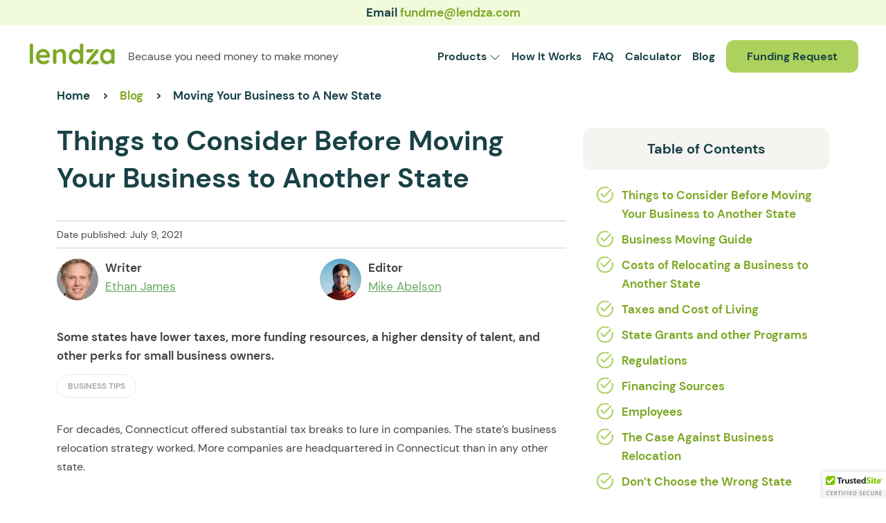

--- FILE ---
content_type: text/html; charset=UTF-8
request_url: https://lendza.com/blog/moving-your-business-to-a-new-state
body_size: 59353
content:
<!DOCTYPE html>
<html lang="en">

<head>
	<meta charset="utf-8">
	<meta http-equiv="X-UA-Compatible" content="IE=edge">
	<meta name="viewport" content="width=device-width, initial-scale=1">
	<meta name="google-site-verification" content="HhoWQ9a-qTWW3HWAb_5niykSY_xB9pRGw1Iy3JIofow" />
	<!-- The above 3 meta tags *must* come first in the head; any other head content must come *after* these tags -->

	
		<title>Moving Your Business to Another State</title>
		<meta property="og:title" content="Moving Your Business to Another State" />
		<meta name="twitter:title" content="Moving Your Business to Another State"/>
		<meta name="twitter:card" content="summary_large_image">
		<meta name="twitter:site" content="@LendzaLoans">
		<meta name="twitter:creator" content="@LendzaLoans">
		
		<meta name="description" content="Read about things to consider when relocating your business to a new state. How to consider the costs, legal entity changes, and possible relocation of employees when moving. "/>
		<meta property="og:description" content="Read about things to consider when relocating your business to a new state. How to consider the costs, legal entity changes, and possible relocation of employees when moving. "/>
		<meta name="twitter:description" content="Read about things to consider when relocating your business to a new state. How to consider the costs, legal entity changes, and possible relocation of employees when moving. "/>
		
	<meta property="og:url" content="https://lendza.com/blog/moving-your-business-to-a-new-state" />
	<link rel="canonical" href="https://lendza.com/blog/moving-your-business-to-a-new-state" />
	<meta property="og:site_name" content="Lendza.com" />
	<meta name="twitter:domain" content="Lendza.com"/>
	
		<meta name="twitter:image" content="https://lendza.com/images/blog/47_moving boxes.jpg">
		<meta name="twitter:image:alt" content="Moving Your Business to Another State">

		<meta property="og:image" content="https://lendza.com/images/blog/47_moving boxes.jpg" />
		<meta property="og:image:alt" content="Moving Your Business to Another State" />

		<script type="application/ld+json">
		{
			"@context": "http://schema.org",
			"@type": "BlogPosting",
			"mainEntityOfPage": {
				"@type": "WebPage",
				"@id": "https://lendza.com/blog/moving-your-business-to-a-new-state"
			},
			"headline": "Moving Your Business to Another State",
			"keywords": "",
			"url": "https://lendza.com/blog/moving-your-business-to-a-new-state",
			"datePublished": "2021-07-09",
			"dateCreated": "2021-07-09",
			"dateModified": "2021-07-09",
			"description": "Read about things to consider when relocating your business to a new state. How to consider the costs, legal entity changes, and possible relocation of employees when moving. ",
			"articleBody": "For decades, Connecticut offered substantial tax breaks to lure in companies. The state&rsquo;s business relocation strategy worked. More companies are headquartered in Connecticut than in any other state.

It didn&rsquo;t last forever, though. Why did businesses move to the south? Other states caught on to the game and started offering even better perks.

If your state isn&rsquo;t doing enough for your small business, it may be time to consider moving your business to a new location. Let&rsquo;s look at some of the reasons small businesses are packing up and moving to greener pastures.

Business Moving Guide

Moving a business from one state to another can be tricky. If you want to relocate but don&rsquo;t know where to go, consider the tips from our business moving guide below.

Costs of Relocating a Business to Another State

Moving a business to another state is expensive in the short term. For one thing, your executive employees will likely expect you to foot their moving expenses. Some of them may not move no matter how much you pay them. That means finding new employees, which can be expensive, too.

Don&rsquo;t forget about the actual physical process of moving. Relocating a business to a new state requires the help of a commercial moving company that can be costly too.

Even moving across town isn&rsquo;t cheap, but you can add a few zeroes when moving your company out of the state. Small businesses should expect to spend around $10,000 to $30,000 to relocate.

In the long term, a business relocation strategy can pay big dividends. However, your company must last that long. Try to save up a nest egg before you move. If you can&rsquo;t save enough, then reach out to investors for help. Once you get to the new state, hit the ground running, and have a plan to keep your business profitable throughout the moving process.

Taxes and Cost of Living



What do Texas, Nevada, Washington, South Dakota, and Wyoming all have in common? Besides having a relatively low cost of living (minus Washington), these are the five states in the U.S. that don&rsquo;t have an income or&nbsp;capital gains tax&nbsp;for corporations or individuals. A corporation that legally does not pay income taxes is referred to as an S corporation.

Fewer taxes mean more take-home money for you and your employees. Combine that with a lower cost of living (again, except in Washington), and you have a recipe for increased profits.

State Grants and other Programs

The top states for small businesses get that way by offering a healthy financial environment where companies can thrive. One way for a state to do that is by pouring money into companies through grants and other programs.

Regulations

It can be expensive to run a business that the government heavily regulates. Every dollar you spend to jump through legislative hoops is less money to move your product.

Some states haven&rsquo;t reviewed their small business laws for decades. They add new regulatory burdens on top of old ones, making it very difficult for entrepreneurs to operate.

Fortunately, there are states that proactively look for ways to ease the regulatory burden for small businesses. Tennessee is known for its straightforward rules. Other business-friendly state governments include Alaska, Indiana, Missouri, Kentucky, and North Dakota.

Financing Sources

California is one of the best states for business. That&rsquo;s not because its tax burden is the lowest. It&rsquo;s because California is where venture capitalists are putting their money.

You need money to make money. Sometimes that requires taking out a loan. When your state has more loan sources such as banks, angel investors, venture capitalists, etc., then you might have a better chance of getting approved for funding.

Online funding for small businesses&nbsp;is a growing industry. Like the personal loan market, it&rsquo;s filled with a wide variety of financial products. Some are better than others. Many are expensive.

It helps to live in a state with a wide variety of funding options. That way, you might be able to choose between a few different products and then hopefully find an affordable option.

Employees

When moving your business to another state, you need to consider where you&rsquo;ll get new employees since not everyone on your team will make the trip.

If you move into a community that&rsquo;s light on talent,&nbsp; it will be more challenging to find workers for your business. It might also be more expensive.

States with solid higher education programs are effectively churning out new business professionals every year. Many of these graduates get funneled into nearby businesses that capitalize on the younger, cheaper talent.

The Case Against Business Relocation



So, why doesn&rsquo;t everyone move? Well, there are some downsides:


	The weather - Some business owners are willing to sacrifice a little profit to live somewhere with great weather. It stays uncomfortably hot in Texas for a lot of the year. South Dakota and Wyoming have cruel, unforgiving winters that locals like to say &ldquo;keep the riff-raff out.&rdquo;
	People have less money to spend - When you live in a&nbsp;state with lower wages, that means all the other employers are paying their people less, too. There&rsquo;s less money to go around, and so you might not be able to charge as much for your product.
	There are fewer people - Texas has some of the biggest cities in the country. But Wyoming has twice as many cows as people. South Dakota has three times as many cows as people. Fewer people translates to fewer customers for you.
	Active venture investing communities don&rsquo;t exist - New York and California are home to many investors. This type of capital is not as available in other states, which makes it more difficult to find funding.


If you run an online company (one that doesn&rsquo;t generate profits from local customers and can hire remote employees), you might be immune to some of those issues.

Don&rsquo;t Choose the Wrong State

Forbes.com recently reported on a&nbsp;study&nbsp;about the best and worst states for entrepreneurs. They looked at 21 factors, ranging from socio-economic to the percentage of local entrepreneurs who said they started their new business because of opportunity instead of necessity.

The worst states included Rhode Island, Connecticut, New Jersey, Maine, and Alabama.

That doesn&rsquo;t mean you should stay away from these states, though. Even if the tax burden is high and the success rates are low, your business may still thrive in one of these areas. You need to justify the risk with a solid business plan.

Before you move your business to a new location, it helps to do some serious research. Find out how your new competitors are doing. If they are struggling to survive, then you might be subjecting yourself to a similar fate.

Legal Implications and Requirements



If you are wondering about the legal implications and requirements on how to transfer a corporation to another state, the tips below will help you make a smooth transition to the new state.

How to Transfer LLC to Another State Permanently

The process of moving a business to another state depends on the business entity, business structure, and legal implications. For a corporation or a new LLC to operate legally, they must register in the new state and pay an annual fee. If a business owner wants to move his business permanently to a different state, then they must dissolve the existing corporation in the old state and start a new corporation in the new state.

To move an LLC to a new state, all board members in the home state must agree to move the entity to a new location. This must be recorded in the meeting minutes. Then, the entrepreneur must file a &ldquo;Certificate of Termination&rdquo; or &ldquo;Articles of Dissolution&rdquo; document with the help of the corporation&rsquo;s Secretary of State to end the business entity permanently. Whether the old LLC is a limited liability company or not, it has to pay off any debts related to the old company. If the old LLC files taxes as a partnership, it is not required to pay business taxes on the assets; however, members have to pay income tax on the distributed assets.

Once the old corporation is closed in the old state, the business owner can register the LLC in the new state according to its rules and regulations.

How to Transfer LLC to Another State Temporarily

A small business owner who wishes to live in one state and own a business in another must file in the new location to operate as a foreign entity. They have to submit a Certificate of Authority application form and pay a filing fee to the Secretary of State office. The entrepreneur also has to provide details about their existing corporation in the original state, why they want a foreign LLC, their business license, bank account, tax obligation, state taxes, tax savings, etc. They may also end up paying franchise tax.

Business owners who want to make a temporary move might want to consider working with a registered agent. A registered agent is a person or a company that has the authority to perform legal services on behalf of a business or a foreign corporation. The registered agent can help handle corporate filing requirements, tax notices, state correspondence, and more. Other than hiring a registered agent, you may also want to hire a professional mover.

Sole Proprietorship and Partnerships

Moving sole proprietorship or partnerships is relatively easy compared to moving an old LLC to a new location. The sole proprietor has to cancel their local business licenses and apply for new ones in the new state.

Before canceling the business license of your sole proprietorship, make sure to:


	Pay any outstanding fees or state income taxes
	Open a new business bank account if your current one is not nationwide
	Inform the IRS&nbsp;about your move to a new state so they would change your business address on your Federal Tax ID or EIN.


If you make your move mid-year, note that you will have to submit tax returns for both states you were operating in.
",
			"image": {
				"@type": "ImageObject",
				"url": "https://lendza.com/images/blog/47_moving boxes.jpg",
				"datePublished": "2021-07-09",
				"width": "1000",
				"height": "1000",
				"name": "Moving Your Business to Another State"
			},
			"publisher": {
				"@type": "Organization",
				"logo": {
					"@type": "ImageObject",
					"url": "https://lendza.com/img/meta-logo-and-tagline.png",
					"width": "800",
					"height": "600",
					"name": "Lendza.com"
				},
				"name": "Lendza.com"
			},
			"author": {
				"@type": "Person",
				"name": "Ethan James",
				"url": "https://lendza.com/author/ethan-james"
			},
			"editor": {
				"@type": "Person",
				"name": "Mike Abelson",
				"url": "https://lendza.com/author/mike-abelson"
			}
		}
		</script>
			<!-- Bootstrap -->
	<style type="text/css" media="all">
		@charset "UTF-8";
/*!
 * Bootstrap v5.0.2 (https://getbootstrap.com/)
 * Copyright 2011-2021 The Bootstrap Authors
 * Copyright 2011-2021 Twitter, Inc.
 * Licensed under MIT (https://github.com/twbs/bootstrap/blob/main/LICENSE)
 */:root{--bs-blue:#0d6efd;--bs-indigo:#6610f2;--bs-purple:#6f42c1;--bs-pink:#d63384;--bs-red:#dc3545;--bs-orange:#fd7e14;--bs-yellow:#ffc107;--bs-green:#198754;--bs-teal:#20c997;--bs-cyan:#0dcaf0;--bs-white:#fff;--bs-gray:#6c757d;--bs-gray-dark:#343a40;--bs-primary:#0d6efd;--bs-secondary:#6c757d;--bs-success:#198754;--bs-info:#0dcaf0;--bs-warning:#ffc107;--bs-danger:#dc3545;--bs-light:#f8f9fa;--bs-dark:#212529;--bs-font-sans-serif:system-ui,-apple-system,"Segoe UI",Roboto,"Helvetica Neue",Arial,"Noto Sans","Liberation Sans",sans-serif,"Apple Color Emoji","Segoe UI Emoji","Segoe UI Symbol","Noto Color Emoji";--bs-font-monospace:SFMono-Regular,Menlo,Monaco,Consolas,"Liberation Mono","Courier New",monospace;--bs-gradient:linear-gradient(180deg, rgba(255, 255, 255, 0.15), rgba(255, 255, 255, 0))}*,::after,::before{box-sizing:border-box}@media (prefers-reduced-motion:no-preference){:root{scroll-behavior:smooth}}body{margin:0;font-family:var(--bs-font-sans-serif);font-size:1rem;font-weight:400;line-height:1.5;color:#212529;background-color:#fff;-webkit-text-size-adjust:100%;-webkit-tap-highlight-color:transparent}hr{margin:1rem 0;color:inherit;background-color:currentColor;border:0;opacity:.25}hr:not([size]){height:1px}.h1,.h2,.h3,.h4,.h5,.h6,h1,h2,h3,h4,h5,h6{margin-top:0;margin-bottom:.5rem;font-weight:500;line-height:1.2}.h1,h1{font-size:calc(1.375rem + 1.5vw)}@media (min-width:1200px){.h1,h1{font-size:2.5rem}}.h2,h2{font-size:calc(1.325rem + .9vw)}@media (min-width:1200px){.h2,h2{font-size:2rem}}.h3,h3{font-size:calc(1.3rem + .6vw)}@media (min-width:1200px){.h3,h3{font-size:1.75rem}}.h4,h4{font-size:calc(1.275rem + .3vw)}@media (min-width:1200px){.h4,h4{font-size:1.5rem}}.h5,h5{font-size:1.25rem}.h6,h6{font-size:1rem}p{margin-top:0;margin-bottom:1rem}abbr[data-bs-original-title],abbr[title]{-webkit-text-decoration:underline dotted;text-decoration:underline dotted;cursor:help;-webkit-text-decoration-skip-ink:none;text-decoration-skip-ink:none}address{margin-bottom:1rem;font-style:normal;line-height:inherit}ol,ul{padding-left:2rem}dl,ol,ul{margin-top:0;margin-bottom:1rem}ol ol,ol ul,ul ol,ul ul{margin-bottom:0}dt{font-weight:700}dd{margin-bottom:.5rem;margin-left:0}blockquote{margin:0 0 1rem}b,strong{font-weight:700}.small,small{font-size:.875em}.mark,mark{padding:.2em;background-color:#fcf8e3}sub,sup{position:relative;font-size:.75em;line-height:0;vertical-align:baseline}sub{bottom:-.25em}sup{top:-.5em}a{color:#0d6efd;text-decoration:underline}a:hover{color:#0a58ca}a:not([href]):not([class]),a:not([href]):not([class]):hover{color:inherit;text-decoration:none}code,kbd,pre,samp{font-family:var(--bs-font-monospace);font-size:1em;direction:ltr;unicode-bidi:bidi-override}pre{display:block;margin-top:0;margin-bottom:1rem;overflow:auto;font-size:.875em}pre code{font-size:inherit;color:inherit;word-break:normal}code{font-size:.875em;color:#d63384;word-wrap:break-word}a>code{color:inherit}kbd{padding:.2rem .4rem;font-size:.875em;color:#fff;background-color:#212529;border-radius:.2rem}kbd kbd{padding:0;font-size:1em;font-weight:700}figure{margin:0 0 1rem}img,svg{vertical-align:middle}table{caption-side:bottom;border-collapse:collapse}caption{padding-top:.5rem;padding-bottom:.5rem;color:#6c757d;text-align:left}th{text-align:inherit;text-align:-webkit-match-parent}tbody,td,tfoot,th,thead,tr{border-color:inherit;border-style:solid;border-width:0}label{display:inline-block}button{border-radius:0}button:focus:not(:focus-visible){outline:0}button,input,optgroup,select,textarea{margin:0;font-family:inherit;font-size:inherit;line-height:inherit}button,select{text-transform:none}[role=button]{cursor:pointer}select{word-wrap:normal}select:disabled{opacity:1}[list]::-webkit-calendar-picker-indicator{display:none}[type=button],[type=reset],[type=submit],button{-webkit-appearance:button}[type=button]:not(:disabled),[type=reset]:not(:disabled),[type=submit]:not(:disabled),button:not(:disabled){cursor:pointer}::-moz-focus-inner{padding:0;border-style:none}textarea{resize:vertical}fieldset{min-width:0;padding:0;margin:0;border:0}legend{float:left;width:100%;padding:0;margin-bottom:.5rem;font-size:calc(1.275rem + .3vw);line-height:inherit}@media (min-width:1200px){legend{font-size:1.5rem}}legend+*{clear:left}::-webkit-datetime-edit-day-field,::-webkit-datetime-edit-fields-wrapper,::-webkit-datetime-edit-hour-field,::-webkit-datetime-edit-minute,::-webkit-datetime-edit-month-field,::-webkit-datetime-edit-text,::-webkit-datetime-edit-year-field{padding:0}::-webkit-inner-spin-button{height:auto}[type=search]{outline-offset:-2px;-webkit-appearance:textfield}::-webkit-search-decoration{-webkit-appearance:none}::-webkit-color-swatch-wrapper{padding:0}::file-selector-button{font:inherit}::-webkit-file-upload-button{font:inherit;-webkit-appearance:button}output{display:inline-block}iframe{border:0}summary{display:list-item;cursor:pointer}progress{vertical-align:baseline}[hidden]{display:none!important}.lead{font-size:1.25rem;font-weight:300}.display-1{font-size:calc(1.625rem + 4.5vw);font-weight:300;line-height:1.2}@media (min-width:1200px){.display-1{font-size:5rem}}.display-2{font-size:calc(1.575rem + 3.9vw);font-weight:300;line-height:1.2}@media (min-width:1200px){.display-2{font-size:4.5rem}}.display-3{font-size:calc(1.525rem + 3.3vw);font-weight:300;line-height:1.2}@media (min-width:1200px){.display-3{font-size:4rem}}.display-4{font-size:calc(1.475rem + 2.7vw);font-weight:300;line-height:1.2}@media (min-width:1200px){.display-4{font-size:3.5rem}}.display-5{font-size:calc(1.425rem + 2.1vw);font-weight:300;line-height:1.2}@media (min-width:1200px){.display-5{font-size:3rem}}.display-6{font-size:calc(1.375rem + 1.5vw);font-weight:300;line-height:1.2}@media (min-width:1200px){.display-6{font-size:2.5rem}}.list-unstyled{padding-left:0;list-style:none}.list-inline{padding-left:0;list-style:none}.list-inline-item{display:inline-block}.list-inline-item:not(:last-child){margin-right:.5rem}.initialism{font-size:.875em;text-transform:uppercase}.blockquote{margin-bottom:1rem;font-size:1.25rem}.blockquote>:last-child{margin-bottom:0}.blockquote-footer{margin-top:-1rem;margin-bottom:1rem;font-size:.875em;color:#6c757d}.blockquote-footer::before{content:"— "}.img-fluid{max-width:100%;height:auto}.img-thumbnail{padding:.25rem;background-color:#fff;border:1px solid #dee2e6;border-radius:.25rem;max-width:100%;height:auto}.figure{display:inline-block}.figure-img{margin-bottom:.5rem;line-height:1}.figure-caption{font-size:.875em;color:#6c757d}.container,.container-fluid,.container-lg,.container-md,.container-sm,.container-xl,.container-xxl{width:100%;padding-right:var(--bs-gutter-x,.75rem);padding-left:var(--bs-gutter-x,.75rem);margin-right:auto;margin-left:auto}@media (min-width:576px){.container,.container-sm{max-width:540px}}@media (min-width:768px){.container,.container-md,.container-sm{max-width:720px}}@media (min-width:992px){.container,.container-lg,.container-md,.container-sm{max-width:960px}}@media (min-width:1200px){.container,.container-lg,.container-md,.container-sm,.container-xl{max-width:1140px}}@media (min-width:1400px){.container,.container-lg,.container-md,.container-sm,.container-xl,.container-xxl{max-width:1320px}}.row{--bs-gutter-x:1.5rem;--bs-gutter-y:0;display:flex;flex-wrap:wrap;margin-top:calc(var(--bs-gutter-y) * -1);margin-right:calc(var(--bs-gutter-x) * -.5);margin-left:calc(var(--bs-gutter-x) * -.5)}.row>*{flex-shrink:0;width:100%;max-width:100%;padding-right:calc(var(--bs-gutter-x) * .5);padding-left:calc(var(--bs-gutter-x) * .5);margin-top:var(--bs-gutter-y)}.col{flex:1 0 0%}.row-cols-auto>*{flex:0 0 auto;width:auto}.row-cols-1>*{flex:0 0 auto;width:100%}.row-cols-2>*{flex:0 0 auto;width:50%}.row-cols-3>*{flex:0 0 auto;width:33.3333333333%}.row-cols-4>*{flex:0 0 auto;width:25%}.row-cols-5>*{flex:0 0 auto;width:20%}.row-cols-6>*{flex:0 0 auto;width:16.6666666667%}@media (min-width:576px){.col-sm{flex:1 0 0%}.row-cols-sm-auto>*{flex:0 0 auto;width:auto}.row-cols-sm-1>*{flex:0 0 auto;width:100%}.row-cols-sm-2>*{flex:0 0 auto;width:50%}.row-cols-sm-3>*{flex:0 0 auto;width:33.3333333333%}.row-cols-sm-4>*{flex:0 0 auto;width:25%}.row-cols-sm-5>*{flex:0 0 auto;width:20%}.row-cols-sm-6>*{flex:0 0 auto;width:16.6666666667%}}@media (min-width:768px){.col-md{flex:1 0 0%}.row-cols-md-auto>*{flex:0 0 auto;width:auto}.row-cols-md-1>*{flex:0 0 auto;width:100%}.row-cols-md-2>*{flex:0 0 auto;width:50%}.row-cols-md-3>*{flex:0 0 auto;width:33.3333333333%}.row-cols-md-4>*{flex:0 0 auto;width:25%}.row-cols-md-5>*{flex:0 0 auto;width:20%}.row-cols-md-6>*{flex:0 0 auto;width:16.6666666667%}}@media (min-width:992px){.col-lg{flex:1 0 0%}.row-cols-lg-auto>*{flex:0 0 auto;width:auto}.row-cols-lg-1>*{flex:0 0 auto;width:100%}.row-cols-lg-2>*{flex:0 0 auto;width:50%}.row-cols-lg-3>*{flex:0 0 auto;width:33.3333333333%}.row-cols-lg-4>*{flex:0 0 auto;width:25%}.row-cols-lg-5>*{flex:0 0 auto;width:20%}.row-cols-lg-6>*{flex:0 0 auto;width:16.6666666667%}}@media (min-width:1200px){.col-xl{flex:1 0 0%}.row-cols-xl-auto>*{flex:0 0 auto;width:auto}.row-cols-xl-1>*{flex:0 0 auto;width:100%}.row-cols-xl-2>*{flex:0 0 auto;width:50%}.row-cols-xl-3>*{flex:0 0 auto;width:33.3333333333%}.row-cols-xl-4>*{flex:0 0 auto;width:25%}.row-cols-xl-5>*{flex:0 0 auto;width:20%}.row-cols-xl-6>*{flex:0 0 auto;width:16.6666666667%}}@media (min-width:1400px){.col-xxl{flex:1 0 0%}.row-cols-xxl-auto>*{flex:0 0 auto;width:auto}.row-cols-xxl-1>*{flex:0 0 auto;width:100%}.row-cols-xxl-2>*{flex:0 0 auto;width:50%}.row-cols-xxl-3>*{flex:0 0 auto;width:33.3333333333%}.row-cols-xxl-4>*{flex:0 0 auto;width:25%}.row-cols-xxl-5>*{flex:0 0 auto;width:20%}.row-cols-xxl-6>*{flex:0 0 auto;width:16.6666666667%}}.col-auto{flex:0 0 auto;width:auto}.col-1{flex:0 0 auto;width:8.33333333%}.col-2{flex:0 0 auto;width:16.66666667%}.col-3{flex:0 0 auto;width:25%}.col-4{flex:0 0 auto;width:33.33333333%}.col-5{flex:0 0 auto;width:41.66666667%}.col-6{flex:0 0 auto;width:50%}.col-7{flex:0 0 auto;width:58.33333333%}.col-8{flex:0 0 auto;width:66.66666667%}.col-9{flex:0 0 auto;width:75%}.col-10{flex:0 0 auto;width:83.33333333%}.col-11{flex:0 0 auto;width:91.66666667%}.col-12{flex:0 0 auto;width:100%}.offset-1{margin-left:8.33333333%}.offset-2{margin-left:16.66666667%}.offset-3{margin-left:25%}.offset-4{margin-left:33.33333333%}.offset-5{margin-left:41.66666667%}.offset-6{margin-left:50%}.offset-7{margin-left:58.33333333%}.offset-8{margin-left:66.66666667%}.offset-9{margin-left:75%}.offset-10{margin-left:83.33333333%}.offset-11{margin-left:91.66666667%}.g-0,.gx-0{--bs-gutter-x:0}.g-0,.gy-0{--bs-gutter-y:0}.g-1,.gx-1{--bs-gutter-x:0.25rem}.g-1,.gy-1{--bs-gutter-y:0.25rem}.g-2,.gx-2{--bs-gutter-x:0.5rem}.g-2,.gy-2{--bs-gutter-y:0.5rem}.g-3,.gx-3{--bs-gutter-x:1rem}.g-3,.gy-3{--bs-gutter-y:1rem}.g-4,.gx-4{--bs-gutter-x:1.5rem}.g-4,.gy-4{--bs-gutter-y:1.5rem}.g-5,.gx-5{--bs-gutter-x:3rem}.g-5,.gy-5{--bs-gutter-y:3rem}@media (min-width:576px){.col-sm-auto{flex:0 0 auto;width:auto}.col-sm-1{flex:0 0 auto;width:8.33333333%}.col-sm-2{flex:0 0 auto;width:16.66666667%}.col-sm-3{flex:0 0 auto;width:25%}.col-sm-4{flex:0 0 auto;width:33.33333333%}.col-sm-5{flex:0 0 auto;width:41.66666667%}.col-sm-6{flex:0 0 auto;width:50%}.col-sm-7{flex:0 0 auto;width:58.33333333%}.col-sm-8{flex:0 0 auto;width:66.66666667%}.col-sm-9{flex:0 0 auto;width:75%}.col-sm-10{flex:0 0 auto;width:83.33333333%}.col-sm-11{flex:0 0 auto;width:91.66666667%}.col-sm-12{flex:0 0 auto;width:100%}.offset-sm-0{margin-left:0}.offset-sm-1{margin-left:8.33333333%}.offset-sm-2{margin-left:16.66666667%}.offset-sm-3{margin-left:25%}.offset-sm-4{margin-left:33.33333333%}.offset-sm-5{margin-left:41.66666667%}.offset-sm-6{margin-left:50%}.offset-sm-7{margin-left:58.33333333%}.offset-sm-8{margin-left:66.66666667%}.offset-sm-9{margin-left:75%}.offset-sm-10{margin-left:83.33333333%}.offset-sm-11{margin-left:91.66666667%}.g-sm-0,.gx-sm-0{--bs-gutter-x:0}.g-sm-0,.gy-sm-0{--bs-gutter-y:0}.g-sm-1,.gx-sm-1{--bs-gutter-x:0.25rem}.g-sm-1,.gy-sm-1{--bs-gutter-y:0.25rem}.g-sm-2,.gx-sm-2{--bs-gutter-x:0.5rem}.g-sm-2,.gy-sm-2{--bs-gutter-y:0.5rem}.g-sm-3,.gx-sm-3{--bs-gutter-x:1rem}.g-sm-3,.gy-sm-3{--bs-gutter-y:1rem}.g-sm-4,.gx-sm-4{--bs-gutter-x:1.5rem}.g-sm-4,.gy-sm-4{--bs-gutter-y:1.5rem}.g-sm-5,.gx-sm-5{--bs-gutter-x:3rem}.g-sm-5,.gy-sm-5{--bs-gutter-y:3rem}}@media (min-width:768px){.col-md-auto{flex:0 0 auto;width:auto}.col-md-1{flex:0 0 auto;width:8.33333333%}.col-md-2{flex:0 0 auto;width:16.66666667%}.col-md-3{flex:0 0 auto;width:25%}.col-md-4{flex:0 0 auto;width:33.33333333%}.col-md-5{flex:0 0 auto;width:41.66666667%}.col-md-6{flex:0 0 auto;width:50%}.col-md-7{flex:0 0 auto;width:58.33333333%}.col-md-8{flex:0 0 auto;width:66.66666667%}.col-md-9{flex:0 0 auto;width:75%}.col-md-10{flex:0 0 auto;width:83.33333333%}.col-md-11{flex:0 0 auto;width:91.66666667%}.col-md-12{flex:0 0 auto;width:100%}.offset-md-0{margin-left:0}.offset-md-1{margin-left:8.33333333%}.offset-md-2{margin-left:16.66666667%}.offset-md-3{margin-left:25%}.offset-md-4{margin-left:33.33333333%}.offset-md-5{margin-left:41.66666667%}.offset-md-6{margin-left:50%}.offset-md-7{margin-left:58.33333333%}.offset-md-8{margin-left:66.66666667%}.offset-md-9{margin-left:75%}.offset-md-10{margin-left:83.33333333%}.offset-md-11{margin-left:91.66666667%}.g-md-0,.gx-md-0{--bs-gutter-x:0}.g-md-0,.gy-md-0{--bs-gutter-y:0}.g-md-1,.gx-md-1{--bs-gutter-x:0.25rem}.g-md-1,.gy-md-1{--bs-gutter-y:0.25rem}.g-md-2,.gx-md-2{--bs-gutter-x:0.5rem}.g-md-2,.gy-md-2{--bs-gutter-y:0.5rem}.g-md-3,.gx-md-3{--bs-gutter-x:1rem}.g-md-3,.gy-md-3{--bs-gutter-y:1rem}.g-md-4,.gx-md-4{--bs-gutter-x:1.5rem}.g-md-4,.gy-md-4{--bs-gutter-y:1.5rem}.g-md-5,.gx-md-5{--bs-gutter-x:3rem}.g-md-5,.gy-md-5{--bs-gutter-y:3rem}}@media (min-width:992px){.col-lg-auto{flex:0 0 auto;width:auto}.col-lg-1{flex:0 0 auto;width:8.33333333%}.col-lg-2{flex:0 0 auto;width:16.66666667%}.col-lg-3{flex:0 0 auto;width:25%}.col-lg-4{flex:0 0 auto;width:33.33333333%}.col-lg-5{flex:0 0 auto;width:41.66666667%}.col-lg-6{flex:0 0 auto;width:50%}.col-lg-7{flex:0 0 auto;width:58.33333333%}.col-lg-8{flex:0 0 auto;width:66.66666667%}.col-lg-9{flex:0 0 auto;width:75%}.col-lg-10{flex:0 0 auto;width:83.33333333%}.col-lg-11{flex:0 0 auto;width:91.66666667%}.col-lg-12{flex:0 0 auto;width:100%}.offset-lg-0{margin-left:0}.offset-lg-1{margin-left:8.33333333%}.offset-lg-2{margin-left:16.66666667%}.offset-lg-3{margin-left:25%}.offset-lg-4{margin-left:33.33333333%}.offset-lg-5{margin-left:41.66666667%}.offset-lg-6{margin-left:50%}.offset-lg-7{margin-left:58.33333333%}.offset-lg-8{margin-left:66.66666667%}.offset-lg-9{margin-left:75%}.offset-lg-10{margin-left:83.33333333%}.offset-lg-11{margin-left:91.66666667%}.g-lg-0,.gx-lg-0{--bs-gutter-x:0}.g-lg-0,.gy-lg-0{--bs-gutter-y:0}.g-lg-1,.gx-lg-1{--bs-gutter-x:0.25rem}.g-lg-1,.gy-lg-1{--bs-gutter-y:0.25rem}.g-lg-2,.gx-lg-2{--bs-gutter-x:0.5rem}.g-lg-2,.gy-lg-2{--bs-gutter-y:0.5rem}.g-lg-3,.gx-lg-3{--bs-gutter-x:1rem}.g-lg-3,.gy-lg-3{--bs-gutter-y:1rem}.g-lg-4,.gx-lg-4{--bs-gutter-x:1.5rem}.g-lg-4,.gy-lg-4{--bs-gutter-y:1.5rem}.g-lg-5,.gx-lg-5{--bs-gutter-x:3rem}.g-lg-5,.gy-lg-5{--bs-gutter-y:3rem}}@media (min-width:1200px){.col-xl-auto{flex:0 0 auto;width:auto}.col-xl-1{flex:0 0 auto;width:8.33333333%}.col-xl-2{flex:0 0 auto;width:16.66666667%}.col-xl-3{flex:0 0 auto;width:25%}.col-xl-4{flex:0 0 auto;width:33.33333333%}.col-xl-5{flex:0 0 auto;width:41.66666667%}.col-xl-6{flex:0 0 auto;width:50%}.col-xl-7{flex:0 0 auto;width:58.33333333%}.col-xl-8{flex:0 0 auto;width:66.66666667%}.col-xl-9{flex:0 0 auto;width:75%}.col-xl-10{flex:0 0 auto;width:83.33333333%}.col-xl-11{flex:0 0 auto;width:91.66666667%}.col-xl-12{flex:0 0 auto;width:100%}.offset-xl-0{margin-left:0}.offset-xl-1{margin-left:8.33333333%}.offset-xl-2{margin-left:16.66666667%}.offset-xl-3{margin-left:25%}.offset-xl-4{margin-left:33.33333333%}.offset-xl-5{margin-left:41.66666667%}.offset-xl-6{margin-left:50%}.offset-xl-7{margin-left:58.33333333%}.offset-xl-8{margin-left:66.66666667%}.offset-xl-9{margin-left:75%}.offset-xl-10{margin-left:83.33333333%}.offset-xl-11{margin-left:91.66666667%}.g-xl-0,.gx-xl-0{--bs-gutter-x:0}.g-xl-0,.gy-xl-0{--bs-gutter-y:0}.g-xl-1,.gx-xl-1{--bs-gutter-x:0.25rem}.g-xl-1,.gy-xl-1{--bs-gutter-y:0.25rem}.g-xl-2,.gx-xl-2{--bs-gutter-x:0.5rem}.g-xl-2,.gy-xl-2{--bs-gutter-y:0.5rem}.g-xl-3,.gx-xl-3{--bs-gutter-x:1rem}.g-xl-3,.gy-xl-3{--bs-gutter-y:1rem}.g-xl-4,.gx-xl-4{--bs-gutter-x:1.5rem}.g-xl-4,.gy-xl-4{--bs-gutter-y:1.5rem}.g-xl-5,.gx-xl-5{--bs-gutter-x:3rem}.g-xl-5,.gy-xl-5{--bs-gutter-y:3rem}}@media (min-width:1400px){.col-xxl-auto{flex:0 0 auto;width:auto}.col-xxl-1{flex:0 0 auto;width:8.33333333%}.col-xxl-2{flex:0 0 auto;width:16.66666667%}.col-xxl-3{flex:0 0 auto;width:25%}.col-xxl-4{flex:0 0 auto;width:33.33333333%}.col-xxl-5{flex:0 0 auto;width:41.66666667%}.col-xxl-6{flex:0 0 auto;width:50%}.col-xxl-7{flex:0 0 auto;width:58.33333333%}.col-xxl-8{flex:0 0 auto;width:66.66666667%}.col-xxl-9{flex:0 0 auto;width:75%}.col-xxl-10{flex:0 0 auto;width:83.33333333%}.col-xxl-11{flex:0 0 auto;width:91.66666667%}.col-xxl-12{flex:0 0 auto;width:100%}.offset-xxl-0{margin-left:0}.offset-xxl-1{margin-left:8.33333333%}.offset-xxl-2{margin-left:16.66666667%}.offset-xxl-3{margin-left:25%}.offset-xxl-4{margin-left:33.33333333%}.offset-xxl-5{margin-left:41.66666667%}.offset-xxl-6{margin-left:50%}.offset-xxl-7{margin-left:58.33333333%}.offset-xxl-8{margin-left:66.66666667%}.offset-xxl-9{margin-left:75%}.offset-xxl-10{margin-left:83.33333333%}.offset-xxl-11{margin-left:91.66666667%}.g-xxl-0,.gx-xxl-0{--bs-gutter-x:0}.g-xxl-0,.gy-xxl-0{--bs-gutter-y:0}.g-xxl-1,.gx-xxl-1{--bs-gutter-x:0.25rem}.g-xxl-1,.gy-xxl-1{--bs-gutter-y:0.25rem}.g-xxl-2,.gx-xxl-2{--bs-gutter-x:0.5rem}.g-xxl-2,.gy-xxl-2{--bs-gutter-y:0.5rem}.g-xxl-3,.gx-xxl-3{--bs-gutter-x:1rem}.g-xxl-3,.gy-xxl-3{--bs-gutter-y:1rem}.g-xxl-4,.gx-xxl-4{--bs-gutter-x:1.5rem}.g-xxl-4,.gy-xxl-4{--bs-gutter-y:1.5rem}.g-xxl-5,.gx-xxl-5{--bs-gutter-x:3rem}.g-xxl-5,.gy-xxl-5{--bs-gutter-y:3rem}}.table{--bs-table-bg:transparent;--bs-table-accent-bg:transparent;--bs-table-striped-color:#212529;--bs-table-striped-bg:rgba(0, 0, 0, 0.05);--bs-table-active-color:#212529;--bs-table-active-bg:rgba(0, 0, 0, 0.1);--bs-table-hover-color:#212529;--bs-table-hover-bg:rgba(0, 0, 0, 0.075);width:100%;margin-bottom:1rem;color:#212529;vertical-align:top;border-color:#dee2e6}.table>:not(caption)>*>*{padding:.5rem .5rem;background-color:var(--bs-table-bg);border-bottom-width:1px;box-shadow:inset 0 0 0 9999px var(--bs-table-accent-bg)}.table>tbody{vertical-align:inherit}.table>thead{vertical-align:bottom}.table>:not(:last-child)>:last-child>*{border-bottom-color:currentColor}.caption-top{caption-side:top}.table-sm>:not(caption)>*>*{padding:.25rem .25rem}.table-bordered>:not(caption)>*{border-width:1px 0}.table-bordered>:not(caption)>*>*{border-width:0 1px}.table-borderless>:not(caption)>*>*{border-bottom-width:0}.table-striped>tbody>tr:nth-of-type(odd){--bs-table-accent-bg:var(--bs-table-striped-bg);color:var(--bs-table-striped-color)}.table-active{--bs-table-accent-bg:var(--bs-table-active-bg);color:var(--bs-table-active-color)}.table-hover>tbody>tr:hover{--bs-table-accent-bg:var(--bs-table-hover-bg);color:var(--bs-table-hover-color)}.table-primary{--bs-table-bg:#cfe2ff;--bs-table-striped-bg:#c5d7f2;--bs-table-striped-color:#000;--bs-table-active-bg:#bacbe6;--bs-table-active-color:#000;--bs-table-hover-bg:#bfd1ec;--bs-table-hover-color:#000;color:#000;border-color:#bacbe6}.table-secondary{--bs-table-bg:#e2e3e5;--bs-table-striped-bg:#d7d8da;--bs-table-striped-color:#000;--bs-table-active-bg:#cbccce;--bs-table-active-color:#000;--bs-table-hover-bg:#d1d2d4;--bs-table-hover-color:#000;color:#000;border-color:#cbccce}.table-success{--bs-table-bg:#d1e7dd;--bs-table-striped-bg:#c7dbd2;--bs-table-striped-color:#000;--bs-table-active-bg:#bcd0c7;--bs-table-active-color:#000;--bs-table-hover-bg:#c1d6cc;--bs-table-hover-color:#000;color:#000;border-color:#bcd0c7}.table-info{--bs-table-bg:#cff4fc;--bs-table-striped-bg:#c5e8ef;--bs-table-striped-color:#000;--bs-table-active-bg:#badce3;--bs-table-active-color:#000;--bs-table-hover-bg:#bfe2e9;--bs-table-hover-color:#000;color:#000;border-color:#badce3}.table-warning{--bs-table-bg:#fff3cd;--bs-table-striped-bg:#f2e7c3;--bs-table-striped-color:#000;--bs-table-active-bg:#e6dbb9;--bs-table-active-color:#000;--bs-table-hover-bg:#ece1be;--bs-table-hover-color:#000;color:#000;border-color:#e6dbb9}.table-danger{--bs-table-bg:#f8d7da;--bs-table-striped-bg:#eccccf;--bs-table-striped-color:#000;--bs-table-active-bg:#dfc2c4;--bs-table-active-color:#000;--bs-table-hover-bg:#e5c7ca;--bs-table-hover-color:#000;color:#000;border-color:#dfc2c4}.table-light{--bs-table-bg:#f8f9fa;--bs-table-striped-bg:#ecedee;--bs-table-striped-color:#000;--bs-table-active-bg:#dfe0e1;--bs-table-active-color:#000;--bs-table-hover-bg:#e5e6e7;--bs-table-hover-color:#000;color:#000;border-color:#dfe0e1}.table-dark{--bs-table-bg:#212529;--bs-table-striped-bg:#2c3034;--bs-table-striped-color:#fff;--bs-table-active-bg:#373b3e;--bs-table-active-color:#fff;--bs-table-hover-bg:#323539;--bs-table-hover-color:#fff;color:#fff;border-color:#373b3e}.table-responsive{overflow-x:auto;-webkit-overflow-scrolling:touch}@media (max-width:575.98px){.table-responsive-sm{overflow-x:auto;-webkit-overflow-scrolling:touch}}@media (max-width:767.98px){.table-responsive-md{overflow-x:auto;-webkit-overflow-scrolling:touch}}@media (max-width:991.98px){.table-responsive-lg{overflow-x:auto;-webkit-overflow-scrolling:touch}}@media (max-width:1199.98px){.table-responsive-xl{overflow-x:auto;-webkit-overflow-scrolling:touch}}@media (max-width:1399.98px){.table-responsive-xxl{overflow-x:auto;-webkit-overflow-scrolling:touch}}.form-label{margin-bottom:.5rem}.col-form-label{padding-top:calc(.375rem + 1px);padding-bottom:calc(.375rem + 1px);margin-bottom:0;font-size:inherit;line-height:1.5}.col-form-label-lg{padding-top:calc(.5rem + 1px);padding-bottom:calc(.5rem + 1px);font-size:1.25rem}.col-form-label-sm{padding-top:calc(.25rem + 1px);padding-bottom:calc(.25rem + 1px);font-size:.875rem}.form-text{margin-top:.25rem;font-size:.875em;color:#6c757d}.form-control{display:block;width:100%;padding:.375rem .75rem;font-size:1rem;font-weight:400;line-height:1.5;color:#212529;background-color:#fff;background-clip:padding-box;border:1px solid #ced4da;-webkit-appearance:none;-moz-appearance:none;appearance:none;border-radius:.25rem;transition:border-color .15s ease-in-out,box-shadow .15s ease-in-out}@media (prefers-reduced-motion:reduce){.form-control{transition:none}}.form-control[type=file]{overflow:hidden}.form-control[type=file]:not(:disabled):not([readonly]){cursor:pointer}.form-control:focus{color:#212529;background-color:#fff;border-color:#86b7fe;outline:0;box-shadow:0 0 0 .25rem rgba(13,110,253,.25)}.form-control::-webkit-date-and-time-value{height:1.5em}.form-control::-moz-placeholder{color:#6c757d;opacity:1}.form-control::placeholder{color:#6c757d;opacity:1}.form-control:disabled,.form-control[readonly]{background-color:#e9ecef;opacity:1}.form-control::file-selector-button{padding:.375rem .75rem;margin:-.375rem -.75rem;-webkit-margin-end:.75rem;margin-inline-end:.75rem;color:#212529;background-color:#e9ecef;pointer-events:none;border-color:inherit;border-style:solid;border-width:0;border-inline-end-width:1px;border-radius:0;transition:color .15s ease-in-out,background-color .15s ease-in-out,border-color .15s ease-in-out,box-shadow .15s ease-in-out}@media (prefers-reduced-motion:reduce){.form-control::file-selector-button{transition:none}}.form-control:hover:not(:disabled):not([readonly])::file-selector-button{background-color:#dde0e3}.form-control::-webkit-file-upload-button{padding:.375rem .75rem;margin:-.375rem -.75rem;-webkit-margin-end:.75rem;margin-inline-end:.75rem;color:#212529;background-color:#e9ecef;pointer-events:none;border-color:inherit;border-style:solid;border-width:0;border-inline-end-width:1px;border-radius:0;-webkit-transition:color .15s ease-in-out,background-color .15s ease-in-out,border-color .15s ease-in-out,box-shadow .15s ease-in-out;transition:color .15s ease-in-out,background-color .15s ease-in-out,border-color .15s ease-in-out,box-shadow .15s ease-in-out}@media (prefers-reduced-motion:reduce){.form-control::-webkit-file-upload-button{-webkit-transition:none;transition:none}}.form-control:hover:not(:disabled):not([readonly])::-webkit-file-upload-button{background-color:#dde0e3}.form-control-plaintext{display:block;width:100%;padding:.375rem 0;margin-bottom:0;line-height:1.5;color:#212529;background-color:transparent;border:solid transparent;border-width:1px 0}.form-control-plaintext.form-control-lg,.form-control-plaintext.form-control-sm{padding-right:0;padding-left:0}.form-control-sm{min-height:calc(1.5em + (.5rem + 2px));padding:.25rem .5rem;font-size:.875rem;border-radius:.2rem}.form-control-sm::file-selector-button{padding:.25rem .5rem;margin:-.25rem -.5rem;-webkit-margin-end:.5rem;margin-inline-end:.5rem}.form-control-sm::-webkit-file-upload-button{padding:.25rem .5rem;margin:-.25rem -.5rem;-webkit-margin-end:.5rem;margin-inline-end:.5rem}.form-control-lg{min-height:calc(1.5em + (1rem + 2px));padding:.5rem 1rem;font-size:1.25rem;border-radius:.3rem}.form-control-lg::file-selector-button{padding:.5rem 1rem;margin:-.5rem -1rem;-webkit-margin-end:1rem;margin-inline-end:1rem}.form-control-lg::-webkit-file-upload-button{padding:.5rem 1rem;margin:-.5rem -1rem;-webkit-margin-end:1rem;margin-inline-end:1rem}textarea.form-control{min-height:calc(1.5em + (.75rem + 2px))}textarea.form-control-sm{min-height:calc(1.5em + (.5rem + 2px))}textarea.form-control-lg{min-height:calc(1.5em + (1rem + 2px))}.form-control-color{max-width:3rem;height:auto;padding:.375rem}.form-control-color:not(:disabled):not([readonly]){cursor:pointer}.form-control-color::-moz-color-swatch{height:1.5em;border-radius:.25rem}.form-control-color::-webkit-color-swatch{height:1.5em;border-radius:.25rem}.form-select{display:block;width:100%;padding:.375rem 2.25rem .375rem .75rem;-moz-padding-start:calc(0.75rem - 3px);font-size:1rem;font-weight:400;line-height:1.5;color:#212529;background-color:#fff;background-image:url("data:image/svg+xml,%3csvg xmlns='http://www.w3.org/2000/svg' viewBox='0 0 16 16'%3e%3cpath fill='none' stroke='%23343a40' stroke-linecap='round' stroke-linejoin='round' stroke-width='2' d='M2 5l6 6 6-6'/%3e%3c/svg%3e");background-repeat:no-repeat;background-position:right .75rem center;background-size:16px 12px;border:1px solid #ced4da;border-radius:.25rem;transition:border-color .15s ease-in-out,box-shadow .15s ease-in-out;-webkit-appearance:none;-moz-appearance:none;appearance:none}@media (prefers-reduced-motion:reduce){.form-select{transition:none}}.form-select:focus{border-color:#86b7fe;outline:0;box-shadow:0 0 0 .25rem rgba(13,110,253,.25)}.form-select[multiple],.form-select[size]:not([size="1"]){padding-right:.75rem;background-image:none}.form-select:disabled{background-color:#e9ecef}.form-select:-moz-focusring{color:transparent;text-shadow:0 0 0 #212529}.form-select-sm{padding-top:.25rem;padding-bottom:.25rem;padding-left:.5rem;font-size:.875rem}.form-select-lg{padding-top:.5rem;padding-bottom:.5rem;padding-left:1rem;font-size:1.25rem}.form-check{display:block;min-height:1.5rem;padding-left:1.5em;margin-bottom:.125rem}.form-check .form-check-input{float:left;margin-left:-1.5em}.form-check-input{width:1em;height:1em;margin-top:.25em;vertical-align:top;background-color:#fff;background-repeat:no-repeat;background-position:center;background-size:contain;border:1px solid rgba(0,0,0,.25);-webkit-appearance:none;-moz-appearance:none;appearance:none;-webkit-print-color-adjust:exact;color-adjust:exact}.form-check-input[type=checkbox]{border-radius:.25em}.form-check-input[type=radio]{border-radius:50%}.form-check-input:active{filter:brightness(90%)}.form-check-input:focus{border-color:#86b7fe;outline:0;box-shadow:0 0 0 .25rem rgba(13,110,253,.25)}.form-check-input:checked{background-color:#0d6efd;border-color:#0d6efd}.form-check-input:checked[type=checkbox]{background-image:url("data:image/svg+xml,%3csvg xmlns='http://www.w3.org/2000/svg' viewBox='0 0 20 20'%3e%3cpath fill='none' stroke='%23fff' stroke-linecap='round' stroke-linejoin='round' stroke-width='3' d='M6 10l3 3l6-6'/%3e%3c/svg%3e")}.form-check-input:checked[type=radio]{background-image:url("data:image/svg+xml,%3csvg xmlns='http://www.w3.org/2000/svg' viewBox='-4 -4 8 8'%3e%3ccircle r='2' fill='%23fff'/%3e%3c/svg%3e")}.form-check-input[type=checkbox]:indeterminate{background-color:#0d6efd;border-color:#0d6efd;background-image:url("data:image/svg+xml,%3csvg xmlns='http://www.w3.org/2000/svg' viewBox='0 0 20 20'%3e%3cpath fill='none' stroke='%23fff' stroke-linecap='round' stroke-linejoin='round' stroke-width='3' d='M6 10h8'/%3e%3c/svg%3e")}.form-check-input:disabled{pointer-events:none;filter:none;opacity:.5}.form-check-input:disabled~.form-check-label,.form-check-input[disabled]~.form-check-label{opacity:.5}.form-switch{padding-left:2.5em}.form-switch .form-check-input{width:2em;margin-left:-2.5em;background-image:url("data:image/svg+xml,%3csvg xmlns='http://www.w3.org/2000/svg' viewBox='-4 -4 8 8'%3e%3ccircle r='3' fill='rgba%280, 0, 0, 0.25%29'/%3e%3c/svg%3e");background-position:left center;border-radius:2em;transition:background-position .15s ease-in-out}@media (prefers-reduced-motion:reduce){.form-switch .form-check-input{transition:none}}.form-switch .form-check-input:focus{background-image:url("data:image/svg+xml,%3csvg xmlns='http://www.w3.org/2000/svg' viewBox='-4 -4 8 8'%3e%3ccircle r='3' fill='%2386b7fe'/%3e%3c/svg%3e")}.form-switch .form-check-input:checked{background-position:right center;background-image:url("data:image/svg+xml,%3csvg xmlns='http://www.w3.org/2000/svg' viewBox='-4 -4 8 8'%3e%3ccircle r='3' fill='%23fff'/%3e%3c/svg%3e")}.form-check-inline{display:inline-block;margin-right:1rem}.btn-check{position:absolute;clip:rect(0,0,0,0);pointer-events:none}.btn-check:disabled+.btn,.btn-check[disabled]+.btn{pointer-events:none;filter:none;opacity:.65}.form-range{width:100%;height:1.5rem;padding:0;background-color:transparent;-webkit-appearance:none;-moz-appearance:none;appearance:none}.form-range:focus{outline:0}.form-range:focus::-webkit-slider-thumb{box-shadow:0 0 0 1px #fff,0 0 0 .25rem rgba(13,110,253,.25)}.form-range:focus::-moz-range-thumb{box-shadow:0 0 0 1px #fff,0 0 0 .25rem rgba(13,110,253,.25)}.form-range::-moz-focus-outer{border:0}.form-range::-webkit-slider-thumb{width:1rem;height:1rem;margin-top:-.25rem;background-color:#0d6efd;border:0;border-radius:1rem;-webkit-transition:background-color .15s ease-in-out,border-color .15s ease-in-out,box-shadow .15s ease-in-out;transition:background-color .15s ease-in-out,border-color .15s ease-in-out,box-shadow .15s ease-in-out;-webkit-appearance:none;appearance:none}@media (prefers-reduced-motion:reduce){.form-range::-webkit-slider-thumb{-webkit-transition:none;transition:none}}.form-range::-webkit-slider-thumb:active{background-color:#b6d4fe}.form-range::-webkit-slider-runnable-track{width:100%;height:.5rem;color:transparent;cursor:pointer;background-color:#dee2e6;border-color:transparent;border-radius:1rem}.form-range::-moz-range-thumb{width:1rem;height:1rem;background-color:#0d6efd;border:0;border-radius:1rem;-moz-transition:background-color .15s ease-in-out,border-color .15s ease-in-out,box-shadow .15s ease-in-out;transition:background-color .15s ease-in-out,border-color .15s ease-in-out,box-shadow .15s ease-in-out;-moz-appearance:none;appearance:none}@media (prefers-reduced-motion:reduce){.form-range::-moz-range-thumb{-moz-transition:none;transition:none}}.form-range::-moz-range-thumb:active{background-color:#b6d4fe}.form-range::-moz-range-track{width:100%;height:.5rem;color:transparent;cursor:pointer;background-color:#dee2e6;border-color:transparent;border-radius:1rem}.form-range:disabled{pointer-events:none}.form-range:disabled::-webkit-slider-thumb{background-color:#adb5bd}.form-range:disabled::-moz-range-thumb{background-color:#adb5bd}.form-floating{position:relative}.form-floating>.form-control,.form-floating>.form-select{height:calc(3.5rem + 2px);line-height:1.25}.form-floating>label{position:absolute;top:0;left:0;height:100%;padding:1rem .75rem;pointer-events:none;border:1px solid transparent;transform-origin:0 0;transition:opacity .1s ease-in-out,transform .1s ease-in-out}@media (prefers-reduced-motion:reduce){.form-floating>label{transition:none}}.form-floating>.form-control{padding:1rem .75rem}.form-floating>.form-control::-moz-placeholder{color:transparent}.form-floating>.form-control::placeholder{color:transparent}.form-floating>.form-control:not(:-moz-placeholder-shown){padding-top:1.625rem;padding-bottom:.625rem}.form-floating>.form-control:focus,.form-floating>.form-control:not(:placeholder-shown){padding-top:1.625rem;padding-bottom:.625rem}.form-floating>.form-control:-webkit-autofill{padding-top:1.625rem;padding-bottom:.625rem}.form-floating>.form-select{padding-top:1.625rem;padding-bottom:.625rem}.form-floating>.form-control:not(:-moz-placeholder-shown)~label{opacity:.65;transform:scale(.85) translateY(-.5rem) translateX(.15rem)}.form-floating>.form-control:focus~label,.form-floating>.form-control:not(:placeholder-shown)~label,.form-floating>.form-select~label{opacity:.65;transform:scale(.85) translateY(-.5rem) translateX(.15rem)}.form-floating>.form-control:-webkit-autofill~label{opacity:.65;transform:scale(.85) translateY(-.5rem) translateX(.15rem)}.input-group{position:relative;display:flex;flex-wrap:wrap;align-items:stretch;width:100%}.input-group>.form-control,.input-group>.form-select{position:relative;flex:1 1 auto;width:1%;min-width:0}.input-group>.form-control:focus,.input-group>.form-select:focus{z-index:3}.input-group .btn{position:relative;z-index:2}.input-group .btn:focus{z-index:3}.input-group-text{display:flex;align-items:center;padding:.375rem .75rem;font-size:1rem;font-weight:400;line-height:1.5;color:#212529;text-align:center;white-space:nowrap;background-color:#e9ecef;border:1px solid #ced4da;border-radius:.25rem}.input-group-lg>.btn,.input-group-lg>.form-control,.input-group-lg>.form-select,.input-group-lg>.input-group-text{padding:.5rem 1rem;font-size:1.25rem;border-radius:.3rem}.input-group-sm>.btn,.input-group-sm>.form-control,.input-group-sm>.form-select,.input-group-sm>.input-group-text{padding:.25rem .5rem;font-size:.875rem;border-radius:.2rem}.input-group-lg>.form-select,.input-group-sm>.form-select{padding-right:3rem}.input-group:not(.has-validation)>.dropdown-toggle:nth-last-child(n+3),.input-group:not(.has-validation)>:not(:last-child):not(.dropdown-toggle):not(.dropdown-menu){border-top-right-radius:0;border-bottom-right-radius:0}.input-group.has-validation>.dropdown-toggle:nth-last-child(n+4),.input-group.has-validation>:nth-last-child(n+3):not(.dropdown-toggle):not(.dropdown-menu){border-top-right-radius:0;border-bottom-right-radius:0}.input-group>:not(:first-child):not(.dropdown-menu):not(.valid-tooltip):not(.valid-feedback):not(.invalid-tooltip):not(.invalid-feedback){margin-left:-1px;border-top-left-radius:0;border-bottom-left-radius:0}.valid-feedback{display:none;width:100%;margin-top:.25rem;font-size:.875em;color:#198754}.valid-tooltip{position:absolute;top:100%;z-index:5;display:none;max-width:100%;padding:.25rem .5rem;margin-top:.1rem;font-size:.875rem;color:#fff;background-color:rgba(25,135,84,.9);border-radius:.25rem}.is-valid~.valid-feedback,.is-valid~.valid-tooltip,.was-validated :valid~.valid-feedback,.was-validated :valid~.valid-tooltip{display:block}.form-control.is-valid,.was-validated .form-control:valid{border-color:#198754;padding-right:calc(1.5em + .75rem);background-image:url("data:image/svg+xml,%3csvg xmlns='http://www.w3.org/2000/svg' viewBox='0 0 8 8'%3e%3cpath fill='%23198754' d='M2.3 6.73L.6 4.53c-.4-1.04.46-1.4 1.1-.8l1.1 1.4 3.4-3.8c.6-.63 1.6-.27 1.2.7l-4 4.6c-.43.5-.8.4-1.1.1z'/%3e%3c/svg%3e");background-repeat:no-repeat;background-position:right calc(.375em + .1875rem) center;background-size:calc(.75em + .375rem) calc(.75em + .375rem)}.form-control.is-valid:focus,.was-validated .form-control:valid:focus{border-color:#198754;box-shadow:0 0 0 .25rem rgba(25,135,84,.25)}.was-validated textarea.form-control:valid,textarea.form-control.is-valid{padding-right:calc(1.5em + .75rem);background-position:top calc(.375em + .1875rem) right calc(.375em + .1875rem)}.form-select.is-valid,.was-validated .form-select:valid{border-color:#198754}.form-select.is-valid:not([multiple]):not([size]),.form-select.is-valid:not([multiple])[size="1"],.was-validated .form-select:valid:not([multiple]):not([size]),.was-validated .form-select:valid:not([multiple])[size="1"]{padding-right:4.125rem;background-image:url("data:image/svg+xml,%3csvg xmlns='http://www.w3.org/2000/svg' viewBox='0 0 16 16'%3e%3cpath fill='none' stroke='%23343a40' stroke-linecap='round' stroke-linejoin='round' stroke-width='2' d='M2 5l6 6 6-6'/%3e%3c/svg%3e"),url("data:image/svg+xml,%3csvg xmlns='http://www.w3.org/2000/svg' viewBox='0 0 8 8'%3e%3cpath fill='%23198754' d='M2.3 6.73L.6 4.53c-.4-1.04.46-1.4 1.1-.8l1.1 1.4 3.4-3.8c.6-.63 1.6-.27 1.2.7l-4 4.6c-.43.5-.8.4-1.1.1z'/%3e%3c/svg%3e");background-position:right .75rem center,center right 2.25rem;background-size:16px 12px,calc(.75em + .375rem) calc(.75em + .375rem)}.form-select.is-valid:focus,.was-validated .form-select:valid:focus{border-color:#198754;box-shadow:0 0 0 .25rem rgba(25,135,84,.25)}.form-check-input.is-valid,.was-validated .form-check-input:valid{border-color:#198754}.form-check-input.is-valid:checked,.was-validated .form-check-input:valid:checked{background-color:#198754}.form-check-input.is-valid:focus,.was-validated .form-check-input:valid:focus{box-shadow:0 0 0 .25rem rgba(25,135,84,.25)}.form-check-input.is-valid~.form-check-label,.was-validated .form-check-input:valid~.form-check-label{color:#198754}.form-check-inline .form-check-input~.valid-feedback{margin-left:.5em}.input-group .form-control.is-valid,.input-group .form-select.is-valid,.was-validated .input-group .form-control:valid,.was-validated .input-group .form-select:valid{z-index:1}.input-group .form-control.is-valid:focus,.input-group .form-select.is-valid:focus,.was-validated .input-group .form-control:valid:focus,.was-validated .input-group .form-select:valid:focus{z-index:3}.invalid-feedback{display:none;width:100%;margin-top:.25rem;font-size:.875em;color:#dc3545}.invalid-tooltip{position:absolute;top:100%;z-index:5;display:none;max-width:100%;padding:.25rem .5rem;margin-top:.1rem;font-size:.875rem;color:#fff;background-color:rgba(220,53,69,.9);border-radius:.25rem}.is-invalid~.invalid-feedback,.is-invalid~.invalid-tooltip,.was-validated :invalid~.invalid-feedback,.was-validated :invalid~.invalid-tooltip{display:block}.form-control.is-invalid,.was-validated .form-control:invalid{border-color:#dc3545;padding-right:calc(1.5em + .75rem);background-image:url("data:image/svg+xml,%3csvg xmlns='http://www.w3.org/2000/svg' viewBox='0 0 12 12' width='12' height='12' fill='none' stroke='%23dc3545'%3e%3ccircle cx='6' cy='6' r='4.5'/%3e%3cpath stroke-linejoin='round' d='M5.8 3.6h.4L6 6.5z'/%3e%3ccircle cx='6' cy='8.2' r='.6' fill='%23dc3545' stroke='none'/%3e%3c/svg%3e");background-repeat:no-repeat;background-position:right calc(.375em + .1875rem) center;background-size:calc(.75em + .375rem) calc(.75em + .375rem)}.form-control.is-invalid:focus,.was-validated .form-control:invalid:focus{border-color:#dc3545;box-shadow:0 0 0 .25rem rgba(220,53,69,.25)}.was-validated textarea.form-control:invalid,textarea.form-control.is-invalid{padding-right:calc(1.5em + .75rem);background-position:top calc(.375em + .1875rem) right calc(.375em + .1875rem)}.form-select.is-invalid,.was-validated .form-select:invalid{border-color:#dc3545}.form-select.is-invalid:not([multiple]):not([size]),.form-select.is-invalid:not([multiple])[size="1"],.was-validated .form-select:invalid:not([multiple]):not([size]),.was-validated .form-select:invalid:not([multiple])[size="1"]{padding-right:4.125rem;background-image:url("data:image/svg+xml,%3csvg xmlns='http://www.w3.org/2000/svg' viewBox='0 0 16 16'%3e%3cpath fill='none' stroke='%23343a40' stroke-linecap='round' stroke-linejoin='round' stroke-width='2' d='M2 5l6 6 6-6'/%3e%3c/svg%3e"),url("data:image/svg+xml,%3csvg xmlns='http://www.w3.org/2000/svg' viewBox='0 0 12 12' width='12' height='12' fill='none' stroke='%23dc3545'%3e%3ccircle cx='6' cy='6' r='4.5'/%3e%3cpath stroke-linejoin='round' d='M5.8 3.6h.4L6 6.5z'/%3e%3ccircle cx='6' cy='8.2' r='.6' fill='%23dc3545' stroke='none'/%3e%3c/svg%3e");background-position:right .75rem center,center right 2.25rem;background-size:16px 12px,calc(.75em + .375rem) calc(.75em + .375rem)}.form-select.is-invalid:focus,.was-validated .form-select:invalid:focus{border-color:#dc3545;box-shadow:0 0 0 .25rem rgba(220,53,69,.25)}.form-check-input.is-invalid,.was-validated .form-check-input:invalid{border-color:#dc3545}.form-check-input.is-invalid:checked,.was-validated .form-check-input:invalid:checked{background-color:#dc3545}.form-check-input.is-invalid:focus,.was-validated .form-check-input:invalid:focus{box-shadow:0 0 0 .25rem rgba(220,53,69,.25)}.form-check-input.is-invalid~.form-check-label,.was-validated .form-check-input:invalid~.form-check-label{color:#dc3545}.form-check-inline .form-check-input~.invalid-feedback{margin-left:.5em}.input-group .form-control.is-invalid,.input-group .form-select.is-invalid,.was-validated .input-group .form-control:invalid,.was-validated .input-group .form-select:invalid{z-index:2}.input-group .form-control.is-invalid:focus,.input-group .form-select.is-invalid:focus,.was-validated .input-group .form-control:invalid:focus,.was-validated .input-group .form-select:invalid:focus{z-index:3}.btn{display:inline-block;font-weight:400;line-height:1.5;color:#212529;text-align:center;text-decoration:none;vertical-align:middle;cursor:pointer;-webkit-user-select:none;-moz-user-select:none;user-select:none;background-color:transparent;border:1px solid transparent;padding:.375rem .75rem;font-size:1rem;border-radius:.25rem;transition:color .15s ease-in-out,background-color .15s ease-in-out,border-color .15s ease-in-out,box-shadow .15s ease-in-out}@media (prefers-reduced-motion:reduce){.btn{transition:none}}.btn:hover{color:#212529}.btn-check:focus+.btn,.btn:focus{outline:0;box-shadow:0 0 0 .25rem rgba(13,110,253,.25)}.btn.disabled,.btn:disabled,fieldset:disabled .btn{pointer-events:none;opacity:.65}.btn-primary{color:#fff;background-color:#0d6efd;border-color:#0d6efd}.btn-primary:hover{color:#fff;background-color:#0b5ed7;border-color:#0a58ca}.btn-check:focus+.btn-primary,.btn-primary:focus{color:#fff;background-color:#0b5ed7;border-color:#0a58ca;box-shadow:0 0 0 .25rem rgba(49,132,253,.5)}.btn-check:active+.btn-primary,.btn-check:checked+.btn-primary,.btn-primary.active,.btn-primary:active,.show>.btn-primary.dropdown-toggle{color:#fff;background-color:#0a58ca;border-color:#0a53be}.btn-check:active+.btn-primary:focus,.btn-check:checked+.btn-primary:focus,.btn-primary.active:focus,.btn-primary:active:focus,.show>.btn-primary.dropdown-toggle:focus{box-shadow:0 0 0 .25rem rgba(49,132,253,.5)}.btn-primary.disabled,.btn-primary:disabled{color:#fff;background-color:#0d6efd;border-color:#0d6efd}.btn-secondary{color:#fff;background-color:#6c757d;border-color:#6c757d}.btn-secondary:hover{color:#fff;background-color:#5c636a;border-color:#565e64}.btn-check:focus+.btn-secondary,.btn-secondary:focus{color:#fff;background-color:#5c636a;border-color:#565e64;box-shadow:0 0 0 .25rem rgba(130,138,145,.5)}.btn-check:active+.btn-secondary,.btn-check:checked+.btn-secondary,.btn-secondary.active,.btn-secondary:active,.show>.btn-secondary.dropdown-toggle{color:#fff;background-color:#565e64;border-color:#51585e}.btn-check:active+.btn-secondary:focus,.btn-check:checked+.btn-secondary:focus,.btn-secondary.active:focus,.btn-secondary:active:focus,.show>.btn-secondary.dropdown-toggle:focus{box-shadow:0 0 0 .25rem rgba(130,138,145,.5)}.btn-secondary.disabled,.btn-secondary:disabled{color:#fff;background-color:#6c757d;border-color:#6c757d}.btn-success{color:#fff;background-color:#198754;border-color:#198754}.btn-success:hover{color:#fff;background-color:#157347;border-color:#146c43}.btn-check:focus+.btn-success,.btn-success:focus{color:#fff;background-color:#157347;border-color:#146c43;box-shadow:0 0 0 .25rem rgba(60,153,110,.5)}.btn-check:active+.btn-success,.btn-check:checked+.btn-success,.btn-success.active,.btn-success:active,.show>.btn-success.dropdown-toggle{color:#fff;background-color:#146c43;border-color:#13653f}.btn-check:active+.btn-success:focus,.btn-check:checked+.btn-success:focus,.btn-success.active:focus,.btn-success:active:focus,.show>.btn-success.dropdown-toggle:focus{box-shadow:0 0 0 .25rem rgba(60,153,110,.5)}.btn-success.disabled,.btn-success:disabled{color:#fff;background-color:#198754;border-color:#198754}.btn-info{color:#000;background-color:#0dcaf0;border-color:#0dcaf0}.btn-info:hover{color:#000;background-color:#31d2f2;border-color:#25cff2}.btn-check:focus+.btn-info,.btn-info:focus{color:#000;background-color:#31d2f2;border-color:#25cff2;box-shadow:0 0 0 .25rem rgba(11,172,204,.5)}.btn-check:active+.btn-info,.btn-check:checked+.btn-info,.btn-info.active,.btn-info:active,.show>.btn-info.dropdown-toggle{color:#000;background-color:#3dd5f3;border-color:#25cff2}.btn-check:active+.btn-info:focus,.btn-check:checked+.btn-info:focus,.btn-info.active:focus,.btn-info:active:focus,.show>.btn-info.dropdown-toggle:focus{box-shadow:0 0 0 .25rem rgba(11,172,204,.5)}.btn-info.disabled,.btn-info:disabled{color:#000;background-color:#0dcaf0;border-color:#0dcaf0}.btn-warning{color:#000;background-color:#ffc107;border-color:#ffc107}.btn-warning:hover{color:#000;background-color:#ffca2c;border-color:#ffc720}.btn-check:focus+.btn-warning,.btn-warning:focus{color:#000;background-color:#ffca2c;border-color:#ffc720;box-shadow:0 0 0 .25rem rgba(217,164,6,.5)}.btn-check:active+.btn-warning,.btn-check:checked+.btn-warning,.btn-warning.active,.btn-warning:active,.show>.btn-warning.dropdown-toggle{color:#000;background-color:#ffcd39;border-color:#ffc720}.btn-check:active+.btn-warning:focus,.btn-check:checked+.btn-warning:focus,.btn-warning.active:focus,.btn-warning:active:focus,.show>.btn-warning.dropdown-toggle:focus{box-shadow:0 0 0 .25rem rgba(217,164,6,.5)}.btn-warning.disabled,.btn-warning:disabled{color:#000;background-color:#ffc107;border-color:#ffc107}.btn-danger{color:#fff;background-color:#dc3545;border-color:#dc3545}.btn-danger:hover{color:#fff;background-color:#bb2d3b;border-color:#b02a37}.btn-check:focus+.btn-danger,.btn-danger:focus{color:#fff;background-color:#bb2d3b;border-color:#b02a37;box-shadow:0 0 0 .25rem rgba(225,83,97,.5)}.btn-check:active+.btn-danger,.btn-check:checked+.btn-danger,.btn-danger.active,.btn-danger:active,.show>.btn-danger.dropdown-toggle{color:#fff;background-color:#b02a37;border-color:#a52834}.btn-check:active+.btn-danger:focus,.btn-check:checked+.btn-danger:focus,.btn-danger.active:focus,.btn-danger:active:focus,.show>.btn-danger.dropdown-toggle:focus{box-shadow:0 0 0 .25rem rgba(225,83,97,.5)}.btn-danger.disabled,.btn-danger:disabled{color:#fff;background-color:#dc3545;border-color:#dc3545}.btn-light{color:#000;background-color:#f8f9fa;border-color:#f8f9fa}.btn-light:hover{color:#000;background-color:#f9fafb;border-color:#f9fafb}.btn-check:focus+.btn-light,.btn-light:focus{color:#000;background-color:#f9fafb;border-color:#f9fafb;box-shadow:0 0 0 .25rem rgba(211,212,213,.5)}.btn-check:active+.btn-light,.btn-check:checked+.btn-light,.btn-light.active,.btn-light:active,.show>.btn-light.dropdown-toggle{color:#000;background-color:#f9fafb;border-color:#f9fafb}.btn-check:active+.btn-light:focus,.btn-check:checked+.btn-light:focus,.btn-light.active:focus,.btn-light:active:focus,.show>.btn-light.dropdown-toggle:focus{box-shadow:0 0 0 .25rem rgba(211,212,213,.5)}.btn-light.disabled,.btn-light:disabled{color:#000;background-color:#f8f9fa;border-color:#f8f9fa}.btn-dark{color:#fff;background-color:#212529;border-color:#212529}.btn-dark:hover{color:#fff;background-color:#1c1f23;border-color:#1a1e21}.btn-check:focus+.btn-dark,.btn-dark:focus{color:#fff;background-color:#1c1f23;border-color:#1a1e21;box-shadow:0 0 0 .25rem rgba(66,70,73,.5)}.btn-check:active+.btn-dark,.btn-check:checked+.btn-dark,.btn-dark.active,.btn-dark:active,.show>.btn-dark.dropdown-toggle{color:#fff;background-color:#1a1e21;border-color:#191c1f}.btn-check:active+.btn-dark:focus,.btn-check:checked+.btn-dark:focus,.btn-dark.active:focus,.btn-dark:active:focus,.show>.btn-dark.dropdown-toggle:focus{box-shadow:0 0 0 .25rem rgba(66,70,73,.5)}.btn-dark.disabled,.btn-dark:disabled{color:#fff;background-color:#212529;border-color:#212529}.btn-outline-primary{color:#0d6efd;border-color:#0d6efd}.btn-outline-primary:hover{color:#fff;background-color:#0d6efd;border-color:#0d6efd}.btn-check:focus+.btn-outline-primary,.btn-outline-primary:focus{box-shadow:0 0 0 .25rem rgba(13,110,253,.5)}.btn-check:active+.btn-outline-primary,.btn-check:checked+.btn-outline-primary,.btn-outline-primary.active,.btn-outline-primary.dropdown-toggle.show,.btn-outline-primary:active{color:#fff;background-color:#0d6efd;border-color:#0d6efd}.btn-check:active+.btn-outline-primary:focus,.btn-check:checked+.btn-outline-primary:focus,.btn-outline-primary.active:focus,.btn-outline-primary.dropdown-toggle.show:focus,.btn-outline-primary:active:focus{box-shadow:0 0 0 .25rem rgba(13,110,253,.5)}.btn-outline-primary.disabled,.btn-outline-primary:disabled{color:#0d6efd;background-color:transparent}.btn-outline-secondary{color:#6c757d;border-color:#6c757d}.btn-outline-secondary:hover{color:#fff;background-color:#6c757d;border-color:#6c757d}.btn-check:focus+.btn-outline-secondary,.btn-outline-secondary:focus{box-shadow:0 0 0 .25rem rgba(108,117,125,.5)}.btn-check:active+.btn-outline-secondary,.btn-check:checked+.btn-outline-secondary,.btn-outline-secondary.active,.btn-outline-secondary.dropdown-toggle.show,.btn-outline-secondary:active{color:#fff;background-color:#6c757d;border-color:#6c757d}.btn-check:active+.btn-outline-secondary:focus,.btn-check:checked+.btn-outline-secondary:focus,.btn-outline-secondary.active:focus,.btn-outline-secondary.dropdown-toggle.show:focus,.btn-outline-secondary:active:focus{box-shadow:0 0 0 .25rem rgba(108,117,125,.5)}.btn-outline-secondary.disabled,.btn-outline-secondary:disabled{color:#6c757d;background-color:transparent}.btn-outline-success{color:#198754;border-color:#198754}.btn-outline-success:hover{color:#fff;background-color:#198754;border-color:#198754}.btn-check:focus+.btn-outline-success,.btn-outline-success:focus{box-shadow:0 0 0 .25rem rgba(25,135,84,.5)}.btn-check:active+.btn-outline-success,.btn-check:checked+.btn-outline-success,.btn-outline-success.active,.btn-outline-success.dropdown-toggle.show,.btn-outline-success:active{color:#fff;background-color:#198754;border-color:#198754}.btn-check:active+.btn-outline-success:focus,.btn-check:checked+.btn-outline-success:focus,.btn-outline-success.active:focus,.btn-outline-success.dropdown-toggle.show:focus,.btn-outline-success:active:focus{box-shadow:0 0 0 .25rem rgba(25,135,84,.5)}.btn-outline-success.disabled,.btn-outline-success:disabled{color:#198754;background-color:transparent}.btn-outline-info{color:#0dcaf0;border-color:#0dcaf0}.btn-outline-info:hover{color:#000;background-color:#0dcaf0;border-color:#0dcaf0}.btn-check:focus+.btn-outline-info,.btn-outline-info:focus{box-shadow:0 0 0 .25rem rgba(13,202,240,.5)}.btn-check:active+.btn-outline-info,.btn-check:checked+.btn-outline-info,.btn-outline-info.active,.btn-outline-info.dropdown-toggle.show,.btn-outline-info:active{color:#000;background-color:#0dcaf0;border-color:#0dcaf0}.btn-check:active+.btn-outline-info:focus,.btn-check:checked+.btn-outline-info:focus,.btn-outline-info.active:focus,.btn-outline-info.dropdown-toggle.show:focus,.btn-outline-info:active:focus{box-shadow:0 0 0 .25rem rgba(13,202,240,.5)}.btn-outline-info.disabled,.btn-outline-info:disabled{color:#0dcaf0;background-color:transparent}.btn-outline-warning{color:#ffc107;border-color:#ffc107}.btn-outline-warning:hover{color:#000;background-color:#ffc107;border-color:#ffc107}.btn-check:focus+.btn-outline-warning,.btn-outline-warning:focus{box-shadow:0 0 0 .25rem rgba(255,193,7,.5)}.btn-check:active+.btn-outline-warning,.btn-check:checked+.btn-outline-warning,.btn-outline-warning.active,.btn-outline-warning.dropdown-toggle.show,.btn-outline-warning:active{color:#000;background-color:#ffc107;border-color:#ffc107}.btn-check:active+.btn-outline-warning:focus,.btn-check:checked+.btn-outline-warning:focus,.btn-outline-warning.active:focus,.btn-outline-warning.dropdown-toggle.show:focus,.btn-outline-warning:active:focus{box-shadow:0 0 0 .25rem rgba(255,193,7,.5)}.btn-outline-warning.disabled,.btn-outline-warning:disabled{color:#ffc107;background-color:transparent}.btn-outline-danger{color:#dc3545;border-color:#dc3545}.btn-outline-danger:hover{color:#fff;background-color:#dc3545;border-color:#dc3545}.btn-check:focus+.btn-outline-danger,.btn-outline-danger:focus{box-shadow:0 0 0 .25rem rgba(220,53,69,.5)}.btn-check:active+.btn-outline-danger,.btn-check:checked+.btn-outline-danger,.btn-outline-danger.active,.btn-outline-danger.dropdown-toggle.show,.btn-outline-danger:active{color:#fff;background-color:#dc3545;border-color:#dc3545}.btn-check:active+.btn-outline-danger:focus,.btn-check:checked+.btn-outline-danger:focus,.btn-outline-danger.active:focus,.btn-outline-danger.dropdown-toggle.show:focus,.btn-outline-danger:active:focus{box-shadow:0 0 0 .25rem rgba(220,53,69,.5)}.btn-outline-danger.disabled,.btn-outline-danger:disabled{color:#dc3545;background-color:transparent}.btn-outline-light{color:#f8f9fa;border-color:#f8f9fa}.btn-outline-light:hover{color:#000;background-color:#f8f9fa;border-color:#f8f9fa}.btn-check:focus+.btn-outline-light,.btn-outline-light:focus{box-shadow:0 0 0 .25rem rgba(248,249,250,.5)}.btn-check:active+.btn-outline-light,.btn-check:checked+.btn-outline-light,.btn-outline-light.active,.btn-outline-light.dropdown-toggle.show,.btn-outline-light:active{color:#000;background-color:#f8f9fa;border-color:#f8f9fa}.btn-check:active+.btn-outline-light:focus,.btn-check:checked+.btn-outline-light:focus,.btn-outline-light.active:focus,.btn-outline-light.dropdown-toggle.show:focus,.btn-outline-light:active:focus{box-shadow:0 0 0 .25rem rgba(248,249,250,.5)}.btn-outline-light.disabled,.btn-outline-light:disabled{color:#f8f9fa;background-color:transparent}.btn-outline-dark{color:#212529;border-color:#212529}.btn-outline-dark:hover{color:#fff;background-color:#212529;border-color:#212529}.btn-check:focus+.btn-outline-dark,.btn-outline-dark:focus{box-shadow:0 0 0 .25rem rgba(33,37,41,.5)}.btn-check:active+.btn-outline-dark,.btn-check:checked+.btn-outline-dark,.btn-outline-dark.active,.btn-outline-dark.dropdown-toggle.show,.btn-outline-dark:active{color:#fff;background-color:#212529;border-color:#212529}.btn-check:active+.btn-outline-dark:focus,.btn-check:checked+.btn-outline-dark:focus,.btn-outline-dark.active:focus,.btn-outline-dark.dropdown-toggle.show:focus,.btn-outline-dark:active:focus{box-shadow:0 0 0 .25rem rgba(33,37,41,.5)}.btn-outline-dark.disabled,.btn-outline-dark:disabled{color:#212529;background-color:transparent}.btn-link{font-weight:400;color:#0d6efd;text-decoration:underline}.btn-link:hover{color:#0a58ca}.btn-link.disabled,.btn-link:disabled{color:#6c757d}.btn-group-lg>.btn,.btn-lg{padding:.5rem 1rem;font-size:1.25rem;border-radius:.3rem}.btn-group-sm>.btn,.btn-sm{padding:.25rem .5rem;font-size:.875rem;border-radius:.2rem}.fade{transition:opacity .15s linear}@media (prefers-reduced-motion:reduce){.fade{transition:none}}.fade:not(.show){opacity:0}.collapse:not(.show){display:none}.collapsing{height:0;overflow:hidden;transition:height .35s ease}@media (prefers-reduced-motion:reduce){.collapsing{transition:none}}.dropdown,.dropend,.dropstart,.dropup{position:relative}.dropdown-toggle{white-space:nowrap}.dropdown-toggle::after{display:inline-block;margin-left:.255em;vertical-align:.255em;content:"";border-top:.3em solid;border-right:.3em solid transparent;border-bottom:0;border-left:.3em solid transparent}.dropdown-toggle:empty::after{margin-left:0}.dropdown-menu{position:absolute;z-index:1000;display:none;min-width:10rem;padding:.5rem 0;margin:0;font-size:1rem;color:#212529;text-align:left;list-style:none;background-color:#fff;background-clip:padding-box;border:1px solid rgba(0,0,0,.15);border-radius:.25rem}.dropdown-menu[data-bs-popper]{top:100%;left:0;margin-top:.125rem}.dropdown-menu-start{--bs-position:start}.dropdown-menu-start[data-bs-popper]{right:auto;left:0}.dropdown-menu-end{--bs-position:end}.dropdown-menu-end[data-bs-popper]{right:0;left:auto}@media (min-width:576px){.dropdown-menu-sm-start{--bs-position:start}.dropdown-menu-sm-start[data-bs-popper]{right:auto;left:0}.dropdown-menu-sm-end{--bs-position:end}.dropdown-menu-sm-end[data-bs-popper]{right:0;left:auto}}@media (min-width:768px){.dropdown-menu-md-start{--bs-position:start}.dropdown-menu-md-start[data-bs-popper]{right:auto;left:0}.dropdown-menu-md-end{--bs-position:end}.dropdown-menu-md-end[data-bs-popper]{right:0;left:auto}}@media (min-width:992px){.dropdown-menu-lg-start{--bs-position:start}.dropdown-menu-lg-start[data-bs-popper]{right:auto;left:0}.dropdown-menu-lg-end{--bs-position:end}.dropdown-menu-lg-end[data-bs-popper]{right:0;left:auto}}@media (min-width:1200px){.dropdown-menu-xl-start{--bs-position:start}.dropdown-menu-xl-start[data-bs-popper]{right:auto;left:0}.dropdown-menu-xl-end{--bs-position:end}.dropdown-menu-xl-end[data-bs-popper]{right:0;left:auto}}@media (min-width:1400px){.dropdown-menu-xxl-start{--bs-position:start}.dropdown-menu-xxl-start[data-bs-popper]{right:auto;left:0}.dropdown-menu-xxl-end{--bs-position:end}.dropdown-menu-xxl-end[data-bs-popper]{right:0;left:auto}}.dropup .dropdown-menu[data-bs-popper]{top:auto;bottom:100%;margin-top:0;margin-bottom:.125rem}.dropup .dropdown-toggle::after{display:inline-block;margin-left:.255em;vertical-align:.255em;content:"";border-top:0;border-right:.3em solid transparent;border-bottom:.3em solid;border-left:.3em solid transparent}.dropup .dropdown-toggle:empty::after{margin-left:0}.dropend .dropdown-menu[data-bs-popper]{top:0;right:auto;left:100%;margin-top:0;margin-left:.125rem}.dropend .dropdown-toggle::after{display:inline-block;margin-left:.255em;vertical-align:.255em;content:"";border-top:.3em solid transparent;border-right:0;border-bottom:.3em solid transparent;border-left:.3em solid}.dropend .dropdown-toggle:empty::after{margin-left:0}.dropend .dropdown-toggle::after{vertical-align:0}.dropstart .dropdown-menu[data-bs-popper]{top:0;right:100%;left:auto;margin-top:0;margin-right:.125rem}.dropstart .dropdown-toggle::after{display:inline-block;margin-left:.255em;vertical-align:.255em;content:""}.dropstart .dropdown-toggle::after{display:none}.dropstart .dropdown-toggle::before{display:inline-block;margin-right:.255em;vertical-align:.255em;content:"";border-top:.3em solid transparent;border-right:.3em solid;border-bottom:.3em solid transparent}.dropstart .dropdown-toggle:empty::after{margin-left:0}.dropstart .dropdown-toggle::before{vertical-align:0}.dropdown-divider{height:0;margin:.5rem 0;overflow:hidden;border-top:1px solid rgba(0,0,0,.15)}.dropdown-item{display:block;width:100%;padding:.25rem 1rem;clear:both;font-weight:400;color:#212529;text-align:inherit;text-decoration:none;white-space:nowrap;background-color:transparent;border:0}.dropdown-item:focus,.dropdown-item:hover{color:#1e2125;background-color:#e9ecef}.dropdown-item.active,.dropdown-item:active{color:#fff;text-decoration:none;background-color:#0d6efd}.dropdown-item.disabled,.dropdown-item:disabled{color:#adb5bd;pointer-events:none;background-color:transparent}.dropdown-menu.show{display:block}.dropdown-header{display:block;padding:.5rem 1rem;margin-bottom:0;font-size:.875rem;color:#6c757d;white-space:nowrap}.dropdown-item-text{display:block;padding:.25rem 1rem;color:#212529}.dropdown-menu-dark{color:#dee2e6;background-color:#343a40;border-color:rgba(0,0,0,.15)}.dropdown-menu-dark .dropdown-item{color:#dee2e6}.dropdown-menu-dark .dropdown-item:focus,.dropdown-menu-dark .dropdown-item:hover{color:#fff;background-color:rgba(255,255,255,.15)}.dropdown-menu-dark .dropdown-item.active,.dropdown-menu-dark .dropdown-item:active{color:#fff;background-color:#0d6efd}.dropdown-menu-dark .dropdown-item.disabled,.dropdown-menu-dark .dropdown-item:disabled{color:#adb5bd}.dropdown-menu-dark .dropdown-divider{border-color:rgba(0,0,0,.15)}.dropdown-menu-dark .dropdown-item-text{color:#dee2e6}.dropdown-menu-dark .dropdown-header{color:#adb5bd}.btn-group,.btn-group-vertical{position:relative;display:inline-flex;vertical-align:middle}.btn-group-vertical>.btn,.btn-group>.btn{position:relative;flex:1 1 auto}.btn-group-vertical>.btn-check:checked+.btn,.btn-group-vertical>.btn-check:focus+.btn,.btn-group-vertical>.btn.active,.btn-group-vertical>.btn:active,.btn-group-vertical>.btn:focus,.btn-group-vertical>.btn:hover,.btn-group>.btn-check:checked+.btn,.btn-group>.btn-check:focus+.btn,.btn-group>.btn.active,.btn-group>.btn:active,.btn-group>.btn:focus,.btn-group>.btn:hover{z-index:1}.btn-toolbar{display:flex;flex-wrap:wrap;justify-content:flex-start}.btn-toolbar .input-group{width:auto}.btn-group>.btn-group:not(:first-child),.btn-group>.btn:not(:first-child){margin-left:-1px}.btn-group>.btn-group:not(:last-child)>.btn,.btn-group>.btn:not(:last-child):not(.dropdown-toggle){border-top-right-radius:0;border-bottom-right-radius:0}.btn-group>.btn-group:not(:first-child)>.btn,.btn-group>.btn:nth-child(n+3),.btn-group>:not(.btn-check)+.btn{border-top-left-radius:0;border-bottom-left-radius:0}.dropdown-toggle-split{padding-right:.5625rem;padding-left:.5625rem}.dropdown-toggle-split::after,.dropend .dropdown-toggle-split::after,.dropup .dropdown-toggle-split::after{margin-left:0}.dropstart .dropdown-toggle-split::before{margin-right:0}.btn-group-sm>.btn+.dropdown-toggle-split,.btn-sm+.dropdown-toggle-split{padding-right:.375rem;padding-left:.375rem}.btn-group-lg>.btn+.dropdown-toggle-split,.btn-lg+.dropdown-toggle-split{padding-right:.75rem;padding-left:.75rem}.btn-group-vertical{flex-direction:column;align-items:flex-start;justify-content:center}.btn-group-vertical>.btn,.btn-group-vertical>.btn-group{width:100%}.btn-group-vertical>.btn-group:not(:first-child),.btn-group-vertical>.btn:not(:first-child){margin-top:-1px}.btn-group-vertical>.btn-group:not(:last-child)>.btn,.btn-group-vertical>.btn:not(:last-child):not(.dropdown-toggle){border-bottom-right-radius:0;border-bottom-left-radius:0}.btn-group-vertical>.btn-group:not(:first-child)>.btn,.btn-group-vertical>.btn~.btn{border-top-left-radius:0;border-top-right-radius:0}.nav{display:flex;flex-wrap:wrap;padding-left:0;margin-bottom:0;list-style:none}.nav-link{display:block;padding:.5rem 1rem;color:#0d6efd;text-decoration:none;transition:color .15s ease-in-out,background-color .15s ease-in-out,border-color .15s ease-in-out}@media (prefers-reduced-motion:reduce){.nav-link{transition:none}}.nav-link:focus,.nav-link:hover{color:#0a58ca}.nav-link.disabled{color:#6c757d;pointer-events:none;cursor:default}.nav-tabs{border-bottom:1px solid #dee2e6}.nav-tabs .nav-link{margin-bottom:-1px;background:0 0;border:1px solid transparent;border-top-left-radius:.25rem;border-top-right-radius:.25rem}.nav-tabs .nav-link:focus,.nav-tabs .nav-link:hover{border-color:#e9ecef #e9ecef #dee2e6;isolation:isolate}.nav-tabs .nav-link.disabled{color:#6c757d;background-color:transparent;border-color:transparent}.nav-tabs .nav-item.show .nav-link,.nav-tabs .nav-link.active{color:#495057;background-color:#fff;border-color:#dee2e6 #dee2e6 #fff}.nav-tabs .dropdown-menu{margin-top:-1px;border-top-left-radius:0;border-top-right-radius:0}.nav-pills .nav-link{background:0 0;border:0;border-radius:.25rem}.nav-pills .nav-link.active,.nav-pills .show>.nav-link{color:#fff;background-color:#0d6efd}.nav-fill .nav-item,.nav-fill>.nav-link{flex:1 1 auto;text-align:center}.nav-justified .nav-item,.nav-justified>.nav-link{flex-basis:0;flex-grow:1;text-align:center}.nav-fill .nav-item .nav-link,.nav-justified .nav-item .nav-link{width:100%}.tab-content>.tab-pane{display:none}.tab-content>.active{display:block}.navbar{position:relative;display:flex;flex-wrap:wrap;align-items:center;justify-content:space-between;padding-top:.5rem;padding-bottom:.5rem}.navbar>.container,.navbar>.container-fluid,.navbar>.container-lg,.navbar>.container-md,.navbar>.container-sm,.navbar>.container-xl,.navbar>.container-xxl{display:flex;flex-wrap:inherit;align-items:center;justify-content:space-between}.navbar-brand{padding-top:.3125rem;padding-bottom:.3125rem;margin-right:1rem;font-size:1.25rem;text-decoration:none;white-space:nowrap}.navbar-nav{display:flex;flex-direction:column;padding-left:0;margin-bottom:0;list-style:none}.navbar-nav .nav-link{padding-right:0;padding-left:0}.navbar-nav .dropdown-menu{position:static}.navbar-text{padding-top:.5rem;padding-bottom:.5rem}.navbar-collapse{flex-basis:100%;flex-grow:1;align-items:center}.navbar-toggler{padding:.25rem .75rem;font-size:1.25rem;line-height:1;background-color:transparent;border:1px solid transparent;border-radius:.25rem;transition:box-shadow .15s ease-in-out}@media (prefers-reduced-motion:reduce){.navbar-toggler{transition:none}}.navbar-toggler:hover{text-decoration:none}.navbar-toggler:focus{text-decoration:none;outline:0;box-shadow:0 0 0 .25rem}.navbar-toggler-icon{display:inline-block;width:1.5em;height:1.5em;vertical-align:middle;background-repeat:no-repeat;background-position:center;background-size:100%}.navbar-nav-scroll{max-height:var(--bs-scroll-height,75vh);overflow-y:auto}@media (min-width:576px){.navbar-expand-sm{flex-wrap:nowrap;justify-content:flex-start}.navbar-expand-sm .navbar-nav{flex-direction:row}.navbar-expand-sm .navbar-nav .dropdown-menu{position:absolute}.navbar-expand-sm .navbar-nav .nav-link{padding-right:.5rem;padding-left:.5rem}.navbar-expand-sm .navbar-nav-scroll{overflow:visible}.navbar-expand-sm .navbar-collapse{display:flex!important;flex-basis:auto}.navbar-expand-sm .navbar-toggler{display:none}}@media (min-width:768px){.navbar-expand-md{flex-wrap:nowrap;justify-content:flex-start}.navbar-expand-md .navbar-nav{flex-direction:row}.navbar-expand-md .navbar-nav .dropdown-menu{position:absolute}.navbar-expand-md .navbar-nav .nav-link{padding-right:.5rem;padding-left:.5rem}.navbar-expand-md .navbar-nav-scroll{overflow:visible}.navbar-expand-md .navbar-collapse{display:flex!important;flex-basis:auto}.navbar-expand-md .navbar-toggler{display:none}}@media (min-width:992px){.navbar-expand-lg{flex-wrap:nowrap;justify-content:flex-start}.navbar-expand-lg .navbar-nav{flex-direction:row}.navbar-expand-lg .navbar-nav .dropdown-menu{position:absolute}.navbar-expand-lg .navbar-nav .nav-link{padding-right:.5rem;padding-left:.5rem}.navbar-expand-lg .navbar-nav-scroll{overflow:visible}.navbar-expand-lg .navbar-collapse{display:flex!important;flex-basis:auto}.navbar-expand-lg .navbar-toggler{display:none}}@media (min-width:1200px){.navbar-expand-xl{flex-wrap:nowrap;justify-content:flex-start}.navbar-expand-xl .navbar-nav{flex-direction:row}.navbar-expand-xl .navbar-nav .dropdown-menu{position:absolute}.navbar-expand-xl .navbar-nav .nav-link{padding-right:.5rem;padding-left:.5rem}.navbar-expand-xl .navbar-nav-scroll{overflow:visible}.navbar-expand-xl .navbar-collapse{display:flex!important;flex-basis:auto}.navbar-expand-xl .navbar-toggler{display:none}}@media (min-width:1400px){.navbar-expand-xxl{flex-wrap:nowrap;justify-content:flex-start}.navbar-expand-xxl .navbar-nav{flex-direction:row}.navbar-expand-xxl .navbar-nav .dropdown-menu{position:absolute}.navbar-expand-xxl .navbar-nav .nav-link{padding-right:.5rem;padding-left:.5rem}.navbar-expand-xxl .navbar-nav-scroll{overflow:visible}.navbar-expand-xxl .navbar-collapse{display:flex!important;flex-basis:auto}.navbar-expand-xxl .navbar-toggler{display:none}}.navbar-expand{flex-wrap:nowrap;justify-content:flex-start}.navbar-expand .navbar-nav{flex-direction:row}.navbar-expand .navbar-nav .dropdown-menu{position:absolute}.navbar-expand .navbar-nav .nav-link{padding-right:.5rem;padding-left:.5rem}.navbar-expand .navbar-nav-scroll{overflow:visible}.navbar-expand .navbar-collapse{display:flex!important;flex-basis:auto}.navbar-expand .navbar-toggler{display:none}.navbar-light .navbar-brand{color:rgba(0,0,0,.9)}.navbar-light .navbar-brand:focus,.navbar-light .navbar-brand:hover{color:rgba(0,0,0,.9)}.navbar-light .navbar-nav .nav-link{color:rgba(0,0,0,.55)}.navbar-light .navbar-nav .nav-link:focus,.navbar-light .navbar-nav .nav-link:hover{color:rgba(0,0,0,.7)}.navbar-light .navbar-nav .nav-link.disabled{color:rgba(0,0,0,.3)}.navbar-light .navbar-nav .nav-link.active,.navbar-light .navbar-nav .show>.nav-link{color:rgba(0,0,0,.9)}.navbar-light .navbar-toggler{color:rgba(0,0,0,.55);border-color:rgba(0,0,0,.1)}.navbar-light .navbar-toggler-icon{background-image:url("data:image/svg+xml,%3csvg xmlns='http://www.w3.org/2000/svg' viewBox='0 0 30 30'%3e%3cpath stroke='rgba%280, 0, 0, 0.55%29' stroke-linecap='round' stroke-miterlimit='10' stroke-width='2' d='M4 7h22M4 15h22M4 23h22'/%3e%3c/svg%3e")}.navbar-light .navbar-text{color:rgba(0,0,0,.55)}.navbar-light .navbar-text a,.navbar-light .navbar-text a:focus,.navbar-light .navbar-text a:hover{color:rgba(0,0,0,.9)}.navbar-dark .navbar-brand{color:#fff}.navbar-dark .navbar-brand:focus,.navbar-dark .navbar-brand:hover{color:#fff}.navbar-dark .navbar-nav .nav-link{color:rgba(255,255,255,.55)}.navbar-dark .navbar-nav .nav-link:focus,.navbar-dark .navbar-nav .nav-link:hover{color:rgba(255,255,255,.75)}.navbar-dark .navbar-nav .nav-link.disabled{color:rgba(255,255,255,.25)}.navbar-dark .navbar-nav .nav-link.active,.navbar-dark .navbar-nav .show>.nav-link{color:#fff}.navbar-dark .navbar-toggler{color:rgba(255,255,255,.55);border-color:rgba(255,255,255,.1)}.navbar-dark .navbar-toggler-icon{background-image:url("data:image/svg+xml,%3csvg xmlns='http://www.w3.org/2000/svg' viewBox='0 0 30 30'%3e%3cpath stroke='rgba%28255, 255, 255, 0.55%29' stroke-linecap='round' stroke-miterlimit='10' stroke-width='2' d='M4 7h22M4 15h22M4 23h22'/%3e%3c/svg%3e")}.navbar-dark .navbar-text{color:rgba(255,255,255,.55)}.navbar-dark .navbar-text a,.navbar-dark .navbar-text a:focus,.navbar-dark .navbar-text a:hover{color:#fff}.card{position:relative;display:flex;flex-direction:column;min-width:0;word-wrap:break-word;background-color:#fff;background-clip:border-box;border:1px solid rgba(0,0,0,.125);border-radius:.25rem}.card>hr{margin-right:0;margin-left:0}.card>.list-group{border-top:inherit;border-bottom:inherit}.card>.list-group:first-child{border-top-width:0;border-top-left-radius:calc(.25rem - 1px);border-top-right-radius:calc(.25rem - 1px)}.card>.list-group:last-child{border-bottom-width:0;border-bottom-right-radius:calc(.25rem - 1px);border-bottom-left-radius:calc(.25rem - 1px)}.card>.card-header+.list-group,.card>.list-group+.card-footer{border-top:0}.card-body{flex:1 1 auto;padding:1rem 1rem}.card-title{margin-bottom:.5rem}.card-subtitle{margin-top:-.25rem;margin-bottom:0}.card-text:last-child{margin-bottom:0}.card-link:hover{text-decoration:none}.card-link+.card-link{margin-left:1rem}.card-header{padding:.5rem 1rem;margin-bottom:0;background-color:rgba(0,0,0,.03);border-bottom:1px solid rgba(0,0,0,.125)}.card-header:first-child{border-radius:calc(.25rem - 1px) calc(.25rem - 1px) 0 0}.card-footer{padding:.5rem 1rem;background-color:rgba(0,0,0,.03);border-top:1px solid rgba(0,0,0,.125)}.card-footer:last-child{border-radius:0 0 calc(.25rem - 1px) calc(.25rem - 1px)}.card-header-tabs{margin-right:-.5rem;margin-bottom:-.5rem;margin-left:-.5rem;border-bottom:0}.card-header-pills{margin-right:-.5rem;margin-left:-.5rem}.card-img-overlay{position:absolute;top:0;right:0;bottom:0;left:0;padding:1rem;border-radius:calc(.25rem - 1px)}.card-img,.card-img-bottom,.card-img-top{width:100%}.card-img,.card-img-top{border-top-left-radius:calc(.25rem - 1px);border-top-right-radius:calc(.25rem - 1px)}.card-img,.card-img-bottom{border-bottom-right-radius:calc(.25rem - 1px);border-bottom-left-radius:calc(.25rem - 1px)}.card-group>.card{margin-bottom:.75rem}@media (min-width:576px){.card-group{display:flex;flex-flow:row wrap}.card-group>.card{flex:1 0 0%;margin-bottom:0}.card-group>.card+.card{margin-left:0;border-left:0}.card-group>.card:not(:last-child){border-top-right-radius:0;border-bottom-right-radius:0}.card-group>.card:not(:last-child) .card-header,.card-group>.card:not(:last-child) .card-img-top{border-top-right-radius:0}.card-group>.card:not(:last-child) .card-footer,.card-group>.card:not(:last-child) .card-img-bottom{border-bottom-right-radius:0}.card-group>.card:not(:first-child){border-top-left-radius:0;border-bottom-left-radius:0}.card-group>.card:not(:first-child) .card-header,.card-group>.card:not(:first-child) .card-img-top{border-top-left-radius:0}.card-group>.card:not(:first-child) .card-footer,.card-group>.card:not(:first-child) .card-img-bottom{border-bottom-left-radius:0}}.accordion-button{position:relative;display:flex;align-items:center;width:100%;padding:1rem 1.25rem;font-size:1rem;color:#212529;text-align:left;background-color:#fff;border:0;border-radius:0;overflow-anchor:none;transition:color .15s ease-in-out,background-color .15s ease-in-out,border-color .15s ease-in-out,box-shadow .15s ease-in-out,border-radius .15s ease}@media (prefers-reduced-motion:reduce){.accordion-button{transition:none}}.accordion-button:not(.collapsed){color:#0c63e4;background-color:#e7f1ff;box-shadow:inset 0 -1px 0 rgba(0,0,0,.125)}.accordion-button:not(.collapsed)::after{background-image:url("data:image/svg+xml,%3csvg xmlns='http://www.w3.org/2000/svg' viewBox='0 0 16 16' fill='%230c63e4'%3e%3cpath fill-rule='evenodd' d='M1.646 4.646a.5.5 0 0 1 .708 0L8 10.293l5.646-5.647a.5.5 0 0 1 .708.708l-6 6a.5.5 0 0 1-.708 0l-6-6a.5.5 0 0 1 0-.708z'/%3e%3c/svg%3e");transform:rotate(-180deg)}.accordion-button::after{flex-shrink:0;width:1.25rem;height:1.25rem;margin-left:auto;content:"";background-image:url("data:image/svg+xml,%3csvg xmlns='http://www.w3.org/2000/svg' viewBox='0 0 16 16' fill='%23212529'%3e%3cpath fill-rule='evenodd' d='M1.646 4.646a.5.5 0 0 1 .708 0L8 10.293l5.646-5.647a.5.5 0 0 1 .708.708l-6 6a.5.5 0 0 1-.708 0l-6-6a.5.5 0 0 1 0-.708z'/%3e%3c/svg%3e");background-repeat:no-repeat;background-size:1.25rem;transition:transform .2s ease-in-out}@media (prefers-reduced-motion:reduce){.accordion-button::after{transition:none}}.accordion-button:hover{z-index:2}.accordion-button:focus{z-index:3;border-color:#86b7fe;outline:0;box-shadow:0 0 0 .25rem rgba(13,110,253,.25)}.accordion-header{margin-bottom:0}.accordion-item{background-color:#fff;border:1px solid rgba(0,0,0,.125)}.accordion-item:first-of-type{border-top-left-radius:.25rem;border-top-right-radius:.25rem}.accordion-item:first-of-type .accordion-button{border-top-left-radius:calc(.25rem - 1px);border-top-right-radius:calc(.25rem - 1px)}.accordion-item:not(:first-of-type){border-top:0}.accordion-item:last-of-type{border-bottom-right-radius:.25rem;border-bottom-left-radius:.25rem}.accordion-item:last-of-type .accordion-button.collapsed{border-bottom-right-radius:calc(.25rem - 1px);border-bottom-left-radius:calc(.25rem - 1px)}.accordion-item:last-of-type .accordion-collapse{border-bottom-right-radius:.25rem;border-bottom-left-radius:.25rem}.accordion-body{padding:1rem 1.25rem}.accordion-flush .accordion-collapse{border-width:0}.accordion-flush .accordion-item{border-right:0;border-left:0;border-radius:0}.accordion-flush .accordion-item:first-child{border-top:0}.accordion-flush .accordion-item:last-child{border-bottom:0}.accordion-flush .accordion-item .accordion-button{border-radius:0}.breadcrumb{display:flex;flex-wrap:wrap;padding:0 0;margin-bottom:1rem;list-style:none}.breadcrumb-item+.breadcrumb-item{padding-left:.5rem}.breadcrumb-item+.breadcrumb-item::before{float:left;padding-right:.5rem;color:#6c757d;content:var(--bs-breadcrumb-divider, "/")}.breadcrumb-item.active{color:#6c757d}.pagination{display:flex;padding-left:0;list-style:none}.page-link{position:relative;display:block;color:#0d6efd;text-decoration:none;background-color:#fff;border:1px solid #dee2e6;transition:color .15s ease-in-out,background-color .15s ease-in-out,border-color .15s ease-in-out,box-shadow .15s ease-in-out}@media (prefers-reduced-motion:reduce){.page-link{transition:none}}.page-link:hover{z-index:2;color:#0a58ca;background-color:#e9ecef;border-color:#dee2e6}.page-link:focus{z-index:3;color:#0a58ca;background-color:#e9ecef;outline:0;box-shadow:0 0 0 .25rem rgba(13,110,253,.25)}.page-item:not(:first-child) .page-link{margin-left:-1px}.page-item.active .page-link{z-index:3;color:#fff;background-color:#0d6efd;border-color:#0d6efd}.page-item.disabled .page-link{color:#6c757d;pointer-events:none;background-color:#fff;border-color:#dee2e6}.page-link{padding:.375rem .75rem}.page-item:first-child .page-link{border-top-left-radius:.25rem;border-bottom-left-radius:.25rem}.page-item:last-child .page-link{border-top-right-radius:.25rem;border-bottom-right-radius:.25rem}.pagination-lg .page-link{padding:.75rem 1.5rem;font-size:1.25rem}.pagination-lg .page-item:first-child .page-link{border-top-left-radius:.3rem;border-bottom-left-radius:.3rem}.pagination-lg .page-item:last-child .page-link{border-top-right-radius:.3rem;border-bottom-right-radius:.3rem}.pagination-sm .page-link{padding:.25rem .5rem;font-size:.875rem}.pagination-sm .page-item:first-child .page-link{border-top-left-radius:.2rem;border-bottom-left-radius:.2rem}.pagination-sm .page-item:last-child .page-link{border-top-right-radius:.2rem;border-bottom-right-radius:.2rem}.badge{display:inline-block;padding:.35em .65em;font-size:.75em;font-weight:700;line-height:1;color:#fff;text-align:center;white-space:nowrap;vertical-align:baseline;border-radius:.25rem}.badge:empty{display:none}.btn .badge{position:relative;top:-1px}.alert{position:relative;padding:1rem 1rem;margin-bottom:1rem;border:1px solid transparent;border-radius:.25rem}.alert-heading{color:inherit}.alert-link{font-weight:700}.alert-dismissible{padding-right:3rem}.alert-dismissible .btn-close{position:absolute;top:0;right:0;z-index:2;padding:1.25rem 1rem}.alert-primary{color:#084298;background-color:#cfe2ff;border-color:#b6d4fe}.alert-primary .alert-link{color:#06357a}.alert-secondary{color:#41464b;background-color:#e2e3e5;border-color:#d3d6d8}.alert-secondary .alert-link{color:#34383c}.alert-success{color:#0f5132;background-color:#d1e7dd;border-color:#badbcc}.alert-success .alert-link{color:#0c4128}.alert-info{color:#055160;background-color:#cff4fc;border-color:#b6effb}.alert-info .alert-link{color:#04414d}.alert-warning{color:#664d03;background-color:#fff3cd;border-color:#ffecb5}.alert-warning .alert-link{color:#523e02}.alert-danger{color:#842029;background-color:#f8d7da;border-color:#f5c2c7}.alert-danger .alert-link{color:#6a1a21}.alert-light{color:#636464;background-color:#fefefe;border-color:#fdfdfe}.alert-light .alert-link{color:#4f5050}.alert-dark{color:#141619;background-color:#d3d3d4;border-color:#bcbebf}.alert-dark .alert-link{color:#101214}@-webkit-keyframes progress-bar-stripes{0%{background-position-x:1rem}}@keyframes progress-bar-stripes{0%{background-position-x:1rem}}.progress{display:flex;height:1rem;overflow:hidden;font-size:.75rem;background-color:#e9ecef;border-radius:.25rem}.progress-bar{display:flex;flex-direction:column;justify-content:center;overflow:hidden;color:#fff;text-align:center;white-space:nowrap;background-color:#0d6efd;transition:width .6s ease}@media (prefers-reduced-motion:reduce){.progress-bar{transition:none}}.progress-bar-striped{background-image:linear-gradient(45deg,rgba(255,255,255,.15) 25%,transparent 25%,transparent 50%,rgba(255,255,255,.15) 50%,rgba(255,255,255,.15) 75%,transparent 75%,transparent);background-size:1rem 1rem}.progress-bar-animated{-webkit-animation:1s linear infinite progress-bar-stripes;animation:1s linear infinite progress-bar-stripes}@media (prefers-reduced-motion:reduce){.progress-bar-animated{-webkit-animation:none;animation:none}}.list-group{display:flex;flex-direction:column;padding-left:0;margin-bottom:0;border-radius:.25rem}.list-group-numbered{list-style-type:none;counter-reset:section}.list-group-numbered>li::before{content:counters(section, ".") ". ";counter-increment:section}.list-group-item-action{width:100%;color:#495057;text-align:inherit}.list-group-item-action:focus,.list-group-item-action:hover{z-index:1;color:#495057;text-decoration:none;background-color:#f8f9fa}.list-group-item-action:active{color:#212529;background-color:#e9ecef}.list-group-item{position:relative;display:block;padding:.5rem 1rem;color:#212529;text-decoration:none;background-color:#fff;border:1px solid rgba(0,0,0,.125)}.list-group-item:first-child{border-top-left-radius:inherit;border-top-right-radius:inherit}.list-group-item:last-child{border-bottom-right-radius:inherit;border-bottom-left-radius:inherit}.list-group-item.disabled,.list-group-item:disabled{color:#6c757d;pointer-events:none;background-color:#fff}.list-group-item.active{z-index:2;color:#fff;background-color:#0d6efd;border-color:#0d6efd}.list-group-item+.list-group-item{border-top-width:0}.list-group-item+.list-group-item.active{margin-top:-1px;border-top-width:1px}.list-group-horizontal{flex-direction:row}.list-group-horizontal>.list-group-item:first-child{border-bottom-left-radius:.25rem;border-top-right-radius:0}.list-group-horizontal>.list-group-item:last-child{border-top-right-radius:.25rem;border-bottom-left-radius:0}.list-group-horizontal>.list-group-item.active{margin-top:0}.list-group-horizontal>.list-group-item+.list-group-item{border-top-width:1px;border-left-width:0}.list-group-horizontal>.list-group-item+.list-group-item.active{margin-left:-1px;border-left-width:1px}@media (min-width:576px){.list-group-horizontal-sm{flex-direction:row}.list-group-horizontal-sm>.list-group-item:first-child{border-bottom-left-radius:.25rem;border-top-right-radius:0}.list-group-horizontal-sm>.list-group-item:last-child{border-top-right-radius:.25rem;border-bottom-left-radius:0}.list-group-horizontal-sm>.list-group-item.active{margin-top:0}.list-group-horizontal-sm>.list-group-item+.list-group-item{border-top-width:1px;border-left-width:0}.list-group-horizontal-sm>.list-group-item+.list-group-item.active{margin-left:-1px;border-left-width:1px}}@media (min-width:768px){.list-group-horizontal-md{flex-direction:row}.list-group-horizontal-md>.list-group-item:first-child{border-bottom-left-radius:.25rem;border-top-right-radius:0}.list-group-horizontal-md>.list-group-item:last-child{border-top-right-radius:.25rem;border-bottom-left-radius:0}.list-group-horizontal-md>.list-group-item.active{margin-top:0}.list-group-horizontal-md>.list-group-item+.list-group-item{border-top-width:1px;border-left-width:0}.list-group-horizontal-md>.list-group-item+.list-group-item.active{margin-left:-1px;border-left-width:1px}}@media (min-width:992px){.list-group-horizontal-lg{flex-direction:row}.list-group-horizontal-lg>.list-group-item:first-child{border-bottom-left-radius:.25rem;border-top-right-radius:0}.list-group-horizontal-lg>.list-group-item:last-child{border-top-right-radius:.25rem;border-bottom-left-radius:0}.list-group-horizontal-lg>.list-group-item.active{margin-top:0}.list-group-horizontal-lg>.list-group-item+.list-group-item{border-top-width:1px;border-left-width:0}.list-group-horizontal-lg>.list-group-item+.list-group-item.active{margin-left:-1px;border-left-width:1px}}@media (min-width:1200px){.list-group-horizontal-xl{flex-direction:row}.list-group-horizontal-xl>.list-group-item:first-child{border-bottom-left-radius:.25rem;border-top-right-radius:0}.list-group-horizontal-xl>.list-group-item:last-child{border-top-right-radius:.25rem;border-bottom-left-radius:0}.list-group-horizontal-xl>.list-group-item.active{margin-top:0}.list-group-horizontal-xl>.list-group-item+.list-group-item{border-top-width:1px;border-left-width:0}.list-group-horizontal-xl>.list-group-item+.list-group-item.active{margin-left:-1px;border-left-width:1px}}@media (min-width:1400px){.list-group-horizontal-xxl{flex-direction:row}.list-group-horizontal-xxl>.list-group-item:first-child{border-bottom-left-radius:.25rem;border-top-right-radius:0}.list-group-horizontal-xxl>.list-group-item:last-child{border-top-right-radius:.25rem;border-bottom-left-radius:0}.list-group-horizontal-xxl>.list-group-item.active{margin-top:0}.list-group-horizontal-xxl>.list-group-item+.list-group-item{border-top-width:1px;border-left-width:0}.list-group-horizontal-xxl>.list-group-item+.list-group-item.active{margin-left:-1px;border-left-width:1px}}.list-group-flush{border-radius:0}.list-group-flush>.list-group-item{border-width:0 0 1px}.list-group-flush>.list-group-item:last-child{border-bottom-width:0}.list-group-item-primary{color:#084298;background-color:#cfe2ff}.list-group-item-primary.list-group-item-action:focus,.list-group-item-primary.list-group-item-action:hover{color:#084298;background-color:#bacbe6}.list-group-item-primary.list-group-item-action.active{color:#fff;background-color:#084298;border-color:#084298}.list-group-item-secondary{color:#41464b;background-color:#e2e3e5}.list-group-item-secondary.list-group-item-action:focus,.list-group-item-secondary.list-group-item-action:hover{color:#41464b;background-color:#cbccce}.list-group-item-secondary.list-group-item-action.active{color:#fff;background-color:#41464b;border-color:#41464b}.list-group-item-success{color:#0f5132;background-color:#d1e7dd}.list-group-item-success.list-group-item-action:focus,.list-group-item-success.list-group-item-action:hover{color:#0f5132;background-color:#bcd0c7}.list-group-item-success.list-group-item-action.active{color:#fff;background-color:#0f5132;border-color:#0f5132}.list-group-item-info{color:#055160;background-color:#cff4fc}.list-group-item-info.list-group-item-action:focus,.list-group-item-info.list-group-item-action:hover{color:#055160;background-color:#badce3}.list-group-item-info.list-group-item-action.active{color:#fff;background-color:#055160;border-color:#055160}.list-group-item-warning{color:#664d03;background-color:#fff3cd}.list-group-item-warning.list-group-item-action:focus,.list-group-item-warning.list-group-item-action:hover{color:#664d03;background-color:#e6dbb9}.list-group-item-warning.list-group-item-action.active{color:#fff;background-color:#664d03;border-color:#664d03}.list-group-item-danger{color:#842029;background-color:#f8d7da}.list-group-item-danger.list-group-item-action:focus,.list-group-item-danger.list-group-item-action:hover{color:#842029;background-color:#dfc2c4}.list-group-item-danger.list-group-item-action.active{color:#fff;background-color:#842029;border-color:#842029}.list-group-item-light{color:#636464;background-color:#fefefe}.list-group-item-light.list-group-item-action:focus,.list-group-item-light.list-group-item-action:hover{color:#636464;background-color:#e5e5e5}.list-group-item-light.list-group-item-action.active{color:#fff;background-color:#636464;border-color:#636464}.list-group-item-dark{color:#141619;background-color:#d3d3d4}.list-group-item-dark.list-group-item-action:focus,.list-group-item-dark.list-group-item-action:hover{color:#141619;background-color:#bebebf}.list-group-item-dark.list-group-item-action.active{color:#fff;background-color:#141619;border-color:#141619}.btn-close{box-sizing:content-box;width:1em;height:1em;padding:.25em .25em;color:#000;background:transparent url("data:image/svg+xml,%3csvg xmlns='http://www.w3.org/2000/svg' viewBox='0 0 16 16' fill='%23000'%3e%3cpath d='M.293.293a1 1 0 011.414 0L8 6.586 14.293.293a1 1 0 111.414 1.414L9.414 8l6.293 6.293a1 1 0 01-1.414 1.414L8 9.414l-6.293 6.293a1 1 0 01-1.414-1.414L6.586 8 .293 1.707a1 1 0 010-1.414z'/%3e%3c/svg%3e") center/1em auto no-repeat;border:0;border-radius:.25rem;opacity:.5}.btn-close:hover{color:#000;text-decoration:none;opacity:.75}.btn-close:focus{outline:0;box-shadow:0 0 0 .25rem rgba(13,110,253,.25);opacity:1}.btn-close.disabled,.btn-close:disabled{pointer-events:none;-webkit-user-select:none;-moz-user-select:none;user-select:none;opacity:.25}.btn-close-white{filter:invert(1) grayscale(100%) brightness(200%)}.toast{width:350px;max-width:100%;font-size:.875rem;pointer-events:auto;background-color:rgba(255,255,255,.85);background-clip:padding-box;border:1px solid rgba(0,0,0,.1);box-shadow:0 .5rem 1rem rgba(0,0,0,.15);border-radius:.25rem}.toast:not(.showing):not(.show){opacity:0}.toast.hide{display:none}.toast-container{width:-webkit-max-content;width:-moz-max-content;width:max-content;max-width:100%;pointer-events:none}.toast-container>:not(:last-child){margin-bottom:.75rem}.toast-header{display:flex;align-items:center;padding:.5rem .75rem;color:#6c757d;background-color:rgba(255,255,255,.85);background-clip:padding-box;border-bottom:1px solid rgba(0,0,0,.05);border-top-left-radius:calc(.25rem - 1px);border-top-right-radius:calc(.25rem - 1px)}.toast-header .btn-close{margin-right:-.375rem;margin-left:.75rem}.toast-body{padding:.75rem;word-wrap:break-word}.modal{position:fixed;top:0;left:0;z-index:1060;display:none;width:100%;height:100%;overflow-x:hidden;overflow-y:auto;outline:0}.modal-dialog{position:relative;width:auto;margin:.5rem;pointer-events:none}.modal.fade .modal-dialog{transition:transform .3s ease-out;transform:translate(0,-50px)}@media (prefers-reduced-motion:reduce){.modal.fade .modal-dialog{transition:none}}.modal.show .modal-dialog{transform:none}.modal.modal-static .modal-dialog{transform:scale(1.02)}.modal-dialog-scrollable{height:calc(100% - 1rem)}.modal-dialog-scrollable .modal-content{max-height:100%;overflow:hidden}.modal-dialog-scrollable .modal-body{overflow-y:auto}.modal-dialog-centered{display:flex;align-items:center;min-height:calc(100% - 1rem)}.modal-content{position:relative;display:flex;flex-direction:column;width:100%;pointer-events:auto;background-color:#fff;background-clip:padding-box;border:1px solid rgba(0,0,0,.2);border-radius:.3rem;outline:0}.modal-backdrop{position:fixed;top:0;left:0;z-index:1040;width:100vw;height:100vh;background-color:#000}.modal-backdrop.fade{opacity:0}.modal-backdrop.show{opacity:.5}.modal-header{display:flex;flex-shrink:0;align-items:center;justify-content:space-between;padding:1rem 1rem;border-bottom:1px solid #dee2e6;border-top-left-radius:calc(.3rem - 1px);border-top-right-radius:calc(.3rem - 1px)}.modal-header .btn-close{padding:.5rem .5rem;margin:-.5rem -.5rem -.5rem auto}.modal-title{margin-bottom:0;line-height:1.5}.modal-body{position:relative;flex:1 1 auto;padding:1rem}.modal-footer{display:flex;flex-wrap:wrap;flex-shrink:0;align-items:center;justify-content:flex-end;padding:.75rem;border-top:1px solid #dee2e6;border-bottom-right-radius:calc(.3rem - 1px);border-bottom-left-radius:calc(.3rem - 1px)}.modal-footer>*{margin:.25rem}@media (min-width:576px){.modal-dialog{max-width:500px;margin:1.75rem auto}.modal-dialog-scrollable{height:calc(100% - 3.5rem)}.modal-dialog-centered{min-height:calc(100% - 3.5rem)}.modal-sm{max-width:300px}}@media (min-width:992px){.modal-lg,.modal-xl{max-width:800px}}@media (min-width:1200px){.modal-xl{max-width:1140px}}.modal-fullscreen{width:100vw;max-width:none;height:100%;margin:0}.modal-fullscreen .modal-content{height:100%;border:0;border-radius:0}.modal-fullscreen .modal-header{border-radius:0}.modal-fullscreen .modal-body{overflow-y:auto}.modal-fullscreen .modal-footer{border-radius:0}@media (max-width:575.98px){.modal-fullscreen-sm-down{width:100vw;max-width:none;height:100%;margin:0}.modal-fullscreen-sm-down .modal-content{height:100%;border:0;border-radius:0}.modal-fullscreen-sm-down .modal-header{border-radius:0}.modal-fullscreen-sm-down .modal-body{overflow-y:auto}.modal-fullscreen-sm-down .modal-footer{border-radius:0}}@media (max-width:767.98px){.modal-fullscreen-md-down{width:100vw;max-width:none;height:100%;margin:0}.modal-fullscreen-md-down .modal-content{height:100%;border:0;border-radius:0}.modal-fullscreen-md-down .modal-header{border-radius:0}.modal-fullscreen-md-down .modal-body{overflow-y:auto}.modal-fullscreen-md-down .modal-footer{border-radius:0}}@media (max-width:991.98px){.modal-fullscreen-lg-down{width:100vw;max-width:none;height:100%;margin:0}.modal-fullscreen-lg-down .modal-content{height:100%;border:0;border-radius:0}.modal-fullscreen-lg-down .modal-header{border-radius:0}.modal-fullscreen-lg-down .modal-body{overflow-y:auto}.modal-fullscreen-lg-down .modal-footer{border-radius:0}}@media (max-width:1199.98px){.modal-fullscreen-xl-down{width:100vw;max-width:none;height:100%;margin:0}.modal-fullscreen-xl-down .modal-content{height:100%;border:0;border-radius:0}.modal-fullscreen-xl-down .modal-header{border-radius:0}.modal-fullscreen-xl-down .modal-body{overflow-y:auto}.modal-fullscreen-xl-down .modal-footer{border-radius:0}}@media (max-width:1399.98px){.modal-fullscreen-xxl-down{width:100vw;max-width:none;height:100%;margin:0}.modal-fullscreen-xxl-down .modal-content{height:100%;border:0;border-radius:0}.modal-fullscreen-xxl-down .modal-header{border-radius:0}.modal-fullscreen-xxl-down .modal-body{overflow-y:auto}.modal-fullscreen-xxl-down .modal-footer{border-radius:0}}.tooltip{position:absolute;z-index:1080;display:block;margin:0;font-family:var(--bs-font-sans-serif);font-style:normal;font-weight:400;line-height:1.5;text-align:left;text-align:start;text-decoration:none;text-shadow:none;text-transform:none;letter-spacing:normal;word-break:normal;word-spacing:normal;white-space:normal;line-break:auto;font-size:.875rem;word-wrap:break-word;opacity:0}.tooltip.show{opacity:.9}.tooltip .tooltip-arrow{position:absolute;display:block;width:.8rem;height:.4rem}.tooltip .tooltip-arrow::before{position:absolute;content:"";border-color:transparent;border-style:solid}.bs-tooltip-auto[data-popper-placement^=top],.bs-tooltip-top{padding:.4rem 0}.bs-tooltip-auto[data-popper-placement^=top] .tooltip-arrow,.bs-tooltip-top .tooltip-arrow{bottom:0}.bs-tooltip-auto[data-popper-placement^=top] .tooltip-arrow::before,.bs-tooltip-top .tooltip-arrow::before{top:-1px;border-width:.4rem .4rem 0;border-top-color:#000}.bs-tooltip-auto[data-popper-placement^=right],.bs-tooltip-end{padding:0 .4rem}.bs-tooltip-auto[data-popper-placement^=right] .tooltip-arrow,.bs-tooltip-end .tooltip-arrow{left:0;width:.4rem;height:.8rem}.bs-tooltip-auto[data-popper-placement^=right] .tooltip-arrow::before,.bs-tooltip-end .tooltip-arrow::before{right:-1px;border-width:.4rem .4rem .4rem 0;border-right-color:#000}.bs-tooltip-auto[data-popper-placement^=bottom],.bs-tooltip-bottom{padding:.4rem 0}.bs-tooltip-auto[data-popper-placement^=bottom] .tooltip-arrow,.bs-tooltip-bottom .tooltip-arrow{top:0}.bs-tooltip-auto[data-popper-placement^=bottom] .tooltip-arrow::before,.bs-tooltip-bottom .tooltip-arrow::before{bottom:-1px;border-width:0 .4rem .4rem;border-bottom-color:#000}.bs-tooltip-auto[data-popper-placement^=left],.bs-tooltip-start{padding:0 .4rem}.bs-tooltip-auto[data-popper-placement^=left] .tooltip-arrow,.bs-tooltip-start .tooltip-arrow{right:0;width:.4rem;height:.8rem}.bs-tooltip-auto[data-popper-placement^=left] .tooltip-arrow::before,.bs-tooltip-start .tooltip-arrow::before{left:-1px;border-width:.4rem 0 .4rem .4rem;border-left-color:#000}.tooltip-inner{max-width:200px;padding:.25rem .5rem;color:#fff;text-align:center;background-color:#000;border-radius:.25rem}.popover{position:absolute;top:0;left:0;z-index:1070;display:block;max-width:276px;font-family:var(--bs-font-sans-serif);font-style:normal;font-weight:400;line-height:1.5;text-align:left;text-align:start;text-decoration:none;text-shadow:none;text-transform:none;letter-spacing:normal;word-break:normal;word-spacing:normal;white-space:normal;line-break:auto;font-size:.875rem;word-wrap:break-word;background-color:#fff;background-clip:padding-box;border:1px solid rgba(0,0,0,.2);border-radius:.3rem}.popover .popover-arrow{position:absolute;display:block;width:1rem;height:.5rem}.popover .popover-arrow::after,.popover .popover-arrow::before{position:absolute;display:block;content:"";border-color:transparent;border-style:solid}.bs-popover-auto[data-popper-placement^=top]>.popover-arrow,.bs-popover-top>.popover-arrow{bottom:calc(-.5rem - 1px)}.bs-popover-auto[data-popper-placement^=top]>.popover-arrow::before,.bs-popover-top>.popover-arrow::before{bottom:0;border-width:.5rem .5rem 0;border-top-color:rgba(0,0,0,.25)}.bs-popover-auto[data-popper-placement^=top]>.popover-arrow::after,.bs-popover-top>.popover-arrow::after{bottom:1px;border-width:.5rem .5rem 0;border-top-color:#fff}.bs-popover-auto[data-popper-placement^=right]>.popover-arrow,.bs-popover-end>.popover-arrow{left:calc(-.5rem - 1px);width:.5rem;height:1rem}.bs-popover-auto[data-popper-placement^=right]>.popover-arrow::before,.bs-popover-end>.popover-arrow::before{left:0;border-width:.5rem .5rem .5rem 0;border-right-color:rgba(0,0,0,.25)}.bs-popover-auto[data-popper-placement^=right]>.popover-arrow::after,.bs-popover-end>.popover-arrow::after{left:1px;border-width:.5rem .5rem .5rem 0;border-right-color:#fff}.bs-popover-auto[data-popper-placement^=bottom]>.popover-arrow,.bs-popover-bottom>.popover-arrow{top:calc(-.5rem - 1px)}.bs-popover-auto[data-popper-placement^=bottom]>.popover-arrow::before,.bs-popover-bottom>.popover-arrow::before{top:0;border-width:0 .5rem .5rem .5rem;border-bottom-color:rgba(0,0,0,.25)}.bs-popover-auto[data-popper-placement^=bottom]>.popover-arrow::after,.bs-popover-bottom>.popover-arrow::after{top:1px;border-width:0 .5rem .5rem .5rem;border-bottom-color:#fff}.bs-popover-auto[data-popper-placement^=bottom] .popover-header::before,.bs-popover-bottom .popover-header::before{position:absolute;top:0;left:50%;display:block;width:1rem;margin-left:-.5rem;content:"";border-bottom:1px solid #f0f0f0}.bs-popover-auto[data-popper-placement^=left]>.popover-arrow,.bs-popover-start>.popover-arrow{right:calc(-.5rem - 1px);width:.5rem;height:1rem}.bs-popover-auto[data-popper-placement^=left]>.popover-arrow::before,.bs-popover-start>.popover-arrow::before{right:0;border-width:.5rem 0 .5rem .5rem;border-left-color:rgba(0,0,0,.25)}.bs-popover-auto[data-popper-placement^=left]>.popover-arrow::after,.bs-popover-start>.popover-arrow::after{right:1px;border-width:.5rem 0 .5rem .5rem;border-left-color:#fff}.popover-header{padding:.5rem 1rem;margin-bottom:0;font-size:1rem;background-color:#f0f0f0;border-bottom:1px solid rgba(0,0,0,.2);border-top-left-radius:calc(.3rem - 1px);border-top-right-radius:calc(.3rem - 1px)}.popover-header:empty{display:none}.popover-body{padding:1rem 1rem;color:#212529}.carousel{position:relative}.carousel.pointer-event{touch-action:pan-y}.carousel-inner{position:relative;width:100%;overflow:hidden}.carousel-inner::after{display:block;clear:both;content:""}.carousel-item{position:relative;display:none;float:left;width:100%;margin-right:-100%;-webkit-backface-visibility:hidden;backface-visibility:hidden;transition:transform .6s ease-in-out}@media (prefers-reduced-motion:reduce){.carousel-item{transition:none}}.carousel-item-next,.carousel-item-prev,.carousel-item.active{display:block}.active.carousel-item-end,.carousel-item-next:not(.carousel-item-start){transform:translateX(100%)}.active.carousel-item-start,.carousel-item-prev:not(.carousel-item-end){transform:translateX(-100%)}.carousel-fade .carousel-item{opacity:0;transition-property:opacity;transform:none}.carousel-fade .carousel-item-next.carousel-item-start,.carousel-fade .carousel-item-prev.carousel-item-end,.carousel-fade .carousel-item.active{z-index:1;opacity:1}.carousel-fade .active.carousel-item-end,.carousel-fade .active.carousel-item-start{z-index:0;opacity:0;transition:opacity 0s .6s}@media (prefers-reduced-motion:reduce){.carousel-fade .active.carousel-item-end,.carousel-fade .active.carousel-item-start{transition:none}}.carousel-control-next,.carousel-control-prev{position:absolute;top:0;bottom:0;z-index:1;display:flex;align-items:center;justify-content:center;width:15%;padding:0;color:#fff;text-align:center;background:0 0;border:0;opacity:.5;transition:opacity .15s ease}@media (prefers-reduced-motion:reduce){.carousel-control-next,.carousel-control-prev{transition:none}}.carousel-control-next:focus,.carousel-control-next:hover,.carousel-control-prev:focus,.carousel-control-prev:hover{color:#fff;text-decoration:none;outline:0;opacity:.9}.carousel-control-prev{left:0}.carousel-control-next{right:0}.carousel-control-next-icon,.carousel-control-prev-icon{display:inline-block;width:2rem;height:2rem;background-repeat:no-repeat;background-position:50%;background-size:100% 100%}.carousel-control-prev-icon{background-image:url("data:image/svg+xml,%3csvg xmlns='http://www.w3.org/2000/svg' viewBox='0 0 16 16' fill='%23fff'%3e%3cpath d='M11.354 1.646a.5.5 0 0 1 0 .708L5.707 8l5.647 5.646a.5.5 0 0 1-.708.708l-6-6a.5.5 0 0 1 0-.708l6-6a.5.5 0 0 1 .708 0z'/%3e%3c/svg%3e")}.carousel-control-next-icon{background-image:url("data:image/svg+xml,%3csvg xmlns='http://www.w3.org/2000/svg' viewBox='0 0 16 16' fill='%23fff'%3e%3cpath d='M4.646 1.646a.5.5 0 0 1 .708 0l6 6a.5.5 0 0 1 0 .708l-6 6a.5.5 0 0 1-.708-.708L10.293 8 4.646 2.354a.5.5 0 0 1 0-.708z'/%3e%3c/svg%3e")}.carousel-indicators{position:absolute;right:0;bottom:0;left:0;z-index:2;display:flex;justify-content:center;padding:0;margin-right:15%;margin-bottom:1rem;margin-left:15%;list-style:none}.carousel-indicators [data-bs-target]{box-sizing:content-box;flex:0 1 auto;width:30px;height:3px;padding:0;margin-right:3px;margin-left:3px;text-indent:-999px;cursor:pointer;background-color:#fff;background-clip:padding-box;border:0;border-top:10px solid transparent;border-bottom:10px solid transparent;opacity:.5;transition:opacity .6s ease}@media (prefers-reduced-motion:reduce){.carousel-indicators [data-bs-target]{transition:none}}.carousel-indicators .active{opacity:1}.carousel-caption{position:absolute;right:15%;bottom:1.25rem;left:15%;padding-top:1.25rem;padding-bottom:1.25rem;color:#fff;text-align:center}.carousel-dark .carousel-control-next-icon,.carousel-dark .carousel-control-prev-icon{filter:invert(1) grayscale(100)}.carousel-dark .carousel-indicators [data-bs-target]{background-color:#000}.carousel-dark .carousel-caption{color:#000}@-webkit-keyframes spinner-border{to{transform:rotate(360deg)}}@keyframes spinner-border{to{transform:rotate(360deg)}}.spinner-border{display:inline-block;width:2rem;height:2rem;vertical-align:-.125em;border:.25em solid currentColor;border-right-color:transparent;border-radius:50%;-webkit-animation:.75s linear infinite spinner-border;animation:.75s linear infinite spinner-border}.spinner-border-sm{width:1rem;height:1rem;border-width:.2em}@-webkit-keyframes spinner-grow{0%{transform:scale(0)}50%{opacity:1;transform:none}}@keyframes spinner-grow{0%{transform:scale(0)}50%{opacity:1;transform:none}}.spinner-grow{display:inline-block;width:2rem;height:2rem;vertical-align:-.125em;background-color:currentColor;border-radius:50%;opacity:0;-webkit-animation:.75s linear infinite spinner-grow;animation:.75s linear infinite spinner-grow}.spinner-grow-sm{width:1rem;height:1rem}@media (prefers-reduced-motion:reduce){.spinner-border,.spinner-grow{-webkit-animation-duration:1.5s;animation-duration:1.5s}}.offcanvas{position:fixed;bottom:0;z-index:1050;display:flex;flex-direction:column;max-width:100%;visibility:hidden;background-color:#fff;background-clip:padding-box;outline:0;transition:transform .3s ease-in-out}@media (prefers-reduced-motion:reduce){.offcanvas{transition:none}}.offcanvas-header{display:flex;align-items:center;justify-content:space-between;padding:1rem 1rem}.offcanvas-header .btn-close{padding:.5rem .5rem;margin-top:-.5rem;margin-right:-.5rem;margin-bottom:-.5rem}.offcanvas-title{margin-bottom:0;line-height:1.5}.offcanvas-body{flex-grow:1;padding:1rem 1rem;overflow-y:auto}.offcanvas-start{top:0;left:0;width:400px;border-right:1px solid rgba(0,0,0,.2);transform:translateX(-100%)}.offcanvas-end{top:0;right:0;width:400px;border-left:1px solid rgba(0,0,0,.2);transform:translateX(100%)}.offcanvas-top{top:0;right:0;left:0;height:30vh;max-height:100%;border-bottom:1px solid rgba(0,0,0,.2);transform:translateY(-100%)}.offcanvas-bottom{right:0;left:0;height:30vh;max-height:100%;border-top:1px solid rgba(0,0,0,.2);transform:translateY(100%)}.offcanvas.show{transform:none}.clearfix::after{display:block;clear:both;content:""}.link-primary{color:#0d6efd}.link-primary:focus,.link-primary:hover{color:#0a58ca}.link-secondary{color:#6c757d}.link-secondary:focus,.link-secondary:hover{color:#565e64}.link-success{color:#198754}.link-success:focus,.link-success:hover{color:#146c43}.link-info{color:#0dcaf0}.link-info:focus,.link-info:hover{color:#3dd5f3}.link-warning{color:#ffc107}.link-warning:focus,.link-warning:hover{color:#ffcd39}.link-danger{color:#dc3545}.link-danger:focus,.link-danger:hover{color:#b02a37}.link-light{color:#f8f9fa}.link-light:focus,.link-light:hover{color:#f9fafb}.link-dark{color:#212529}.link-dark:focus,.link-dark:hover{color:#1a1e21}.ratio{position:relative;width:100%}.ratio::before{display:block;padding-top:var(--bs-aspect-ratio);content:""}.ratio>*{position:absolute;top:0;left:0;width:100%;height:100%}.ratio-1x1{--bs-aspect-ratio:100%}.ratio-4x3{--bs-aspect-ratio:calc(3 / 4 * 100%)}.ratio-16x9{--bs-aspect-ratio:calc(9 / 16 * 100%)}.ratio-21x9{--bs-aspect-ratio:calc(9 / 21 * 100%)}.fixed-top{position:fixed;top:0;right:0;left:0;z-index:1030}.fixed-bottom{position:fixed;right:0;bottom:0;left:0;z-index:1030}.sticky-top{position:-webkit-sticky;position:sticky;top:0;z-index:1020}@media (min-width:576px){.sticky-sm-top{position:-webkit-sticky;position:sticky;top:0;z-index:1020}}@media (min-width:768px){.sticky-md-top{position:-webkit-sticky;position:sticky;top:0;z-index:1020}}@media (min-width:992px){.sticky-lg-top{position:-webkit-sticky;position:sticky;top:0;z-index:1020}}@media (min-width:1200px){.sticky-xl-top{position:-webkit-sticky;position:sticky;top:0;z-index:1020}}@media (min-width:1400px){.sticky-xxl-top{position:-webkit-sticky;position:sticky;top:0;z-index:1020}}.visually-hidden,.visually-hidden-focusable:not(:focus):not(:focus-within){position:absolute!important;width:1px!important;height:1px!important;padding:0!important;margin:-1px!important;overflow:hidden!important;clip:rect(0,0,0,0)!important;white-space:nowrap!important;border:0!important}.stretched-link::after{position:absolute;top:0;right:0;bottom:0;left:0;z-index:1;content:""}.text-truncate{overflow:hidden;text-overflow:ellipsis;white-space:nowrap}.align-baseline{vertical-align:baseline!important}.align-top{vertical-align:top!important}.align-middle{vertical-align:middle!important}.align-bottom{vertical-align:bottom!important}.align-text-bottom{vertical-align:text-bottom!important}.align-text-top{vertical-align:text-top!important}.float-start{float:left!important}.float-end{float:right!important}.float-none{float:none!important}.overflow-auto{overflow:auto!important}.overflow-hidden{overflow:hidden!important}.overflow-visible{overflow:visible!important}.overflow-scroll{overflow:scroll!important}.d-inline{display:inline!important}.d-inline-block{display:inline-block!important}.d-block{display:block!important}.d-grid{display:grid!important}.d-table{display:table!important}.d-table-row{display:table-row!important}.d-table-cell{display:table-cell!important}.d-flex{display:flex!important}.d-inline-flex{display:inline-flex!important}.d-none{display:none!important}.shadow{box-shadow:0 .5rem 1rem rgba(0,0,0,.15)!important}.shadow-sm{box-shadow:0 .125rem .25rem rgba(0,0,0,.075)!important}.shadow-lg{box-shadow:0 1rem 3rem rgba(0,0,0,.175)!important}.shadow-none{box-shadow:none!important}.position-static{position:static!important}.position-relative{position:relative!important}.position-absolute{position:absolute!important}.position-fixed{position:fixed!important}.position-sticky{position:-webkit-sticky!important;position:sticky!important}.top-0{top:0!important}.top-50{top:50%!important}.top-100{top:100%!important}.bottom-0{bottom:0!important}.bottom-50{bottom:50%!important}.bottom-100{bottom:100%!important}.start-0{left:0!important}.start-50{left:50%!important}.start-100{left:100%!important}.end-0{right:0!important}.end-50{right:50%!important}.end-100{right:100%!important}.translate-middle{transform:translate(-50%,-50%)!important}.translate-middle-x{transform:translateX(-50%)!important}.translate-middle-y{transform:translateY(-50%)!important}.border{border:1px solid #dee2e6!important}.border-0{border:0!important}.border-top{border-top:1px solid #dee2e6!important}.border-top-0{border-top:0!important}.border-end{border-right:1px solid #dee2e6!important}.border-end-0{border-right:0!important}.border-bottom{border-bottom:1px solid #dee2e6!important}.border-bottom-0{border-bottom:0!important}.border-start{border-left:1px solid #dee2e6!important}.border-start-0{border-left:0!important}.border-primary{border-color:#0d6efd!important}.border-secondary{border-color:#6c757d!important}.border-success{border-color:#198754!important}.border-info{border-color:#0dcaf0!important}.border-warning{border-color:#ffc107!important}.border-danger{border-color:#dc3545!important}.border-light{border-color:#f8f9fa!important}.border-dark{border-color:#212529!important}.border-white{border-color:#fff!important}.border-1{border-width:1px!important}.border-2{border-width:2px!important}.border-3{border-width:3px!important}.border-4{border-width:4px!important}.border-5{border-width:5px!important}.w-25{width:25%!important}.w-50{width:50%!important}.w-75{width:75%!important}.w-100{width:100%!important}.w-auto{width:auto!important}.mw-100{max-width:100%!important}.vw-100{width:100vw!important}.min-vw-100{min-width:100vw!important}.h-25{height:25%!important}.h-50{height:50%!important}.h-75{height:75%!important}.h-100{height:100%!important}.h-auto{height:auto!important}.mh-100{max-height:100%!important}.vh-100{height:100vh!important}.min-vh-100{min-height:100vh!important}.flex-fill{flex:1 1 auto!important}.flex-row{flex-direction:row!important}.flex-column{flex-direction:column!important}.flex-row-reverse{flex-direction:row-reverse!important}.flex-column-reverse{flex-direction:column-reverse!important}.flex-grow-0{flex-grow:0!important}.flex-grow-1{flex-grow:1!important}.flex-shrink-0{flex-shrink:0!important}.flex-shrink-1{flex-shrink:1!important}.flex-wrap{flex-wrap:wrap!important}.flex-nowrap{flex-wrap:nowrap!important}.flex-wrap-reverse{flex-wrap:wrap-reverse!important}.gap-0{gap:0!important}.gap-1{gap:.25rem!important}.gap-2{gap:.5rem!important}.gap-3{gap:1rem!important}.gap-4{gap:1.5rem!important}.gap-5{gap:3rem!important}.justify-content-start{justify-content:flex-start!important}.justify-content-end{justify-content:flex-end!important}.justify-content-center{justify-content:center!important}.justify-content-between{justify-content:space-between!important}.justify-content-around{justify-content:space-around!important}.justify-content-evenly{justify-content:space-evenly!important}.align-items-start{align-items:flex-start!important}.align-items-end{align-items:flex-end!important}.align-items-center{align-items:center!important}.align-items-baseline{align-items:baseline!important}.align-items-stretch{align-items:stretch!important}.align-content-start{align-content:flex-start!important}.align-content-end{align-content:flex-end!important}.align-content-center{align-content:center!important}.align-content-between{align-content:space-between!important}.align-content-around{align-content:space-around!important}.align-content-stretch{align-content:stretch!important}.align-self-auto{align-self:auto!important}.align-self-start{align-self:flex-start!important}.align-self-end{align-self:flex-end!important}.align-self-center{align-self:center!important}.align-self-baseline{align-self:baseline!important}.align-self-stretch{align-self:stretch!important}.order-first{order:-1!important}.order-0{order:0!important}.order-1{order:1!important}.order-2{order:2!important}.order-3{order:3!important}.order-4{order:4!important}.order-5{order:5!important}.order-last{order:6!important}.m-0{margin:0!important}.m-1{margin:.25rem!important}.m-2{margin:.5rem!important}.m-3{margin:1rem!important}.m-4{margin:1.5rem!important}.m-5{margin:3rem!important}.m-auto{margin:auto!important}.mx-0{margin-right:0!important;margin-left:0!important}.mx-1{margin-right:.25rem!important;margin-left:.25rem!important}.mx-2{margin-right:.5rem!important;margin-left:.5rem!important}.mx-3{margin-right:1rem!important;margin-left:1rem!important}.mx-4{margin-right:1.5rem!important;margin-left:1.5rem!important}.mx-5{margin-right:3rem!important;margin-left:3rem!important}.mx-auto{margin-right:auto!important;margin-left:auto!important}.my-0{margin-top:0!important;margin-bottom:0!important}.my-1{margin-top:.25rem!important;margin-bottom:.25rem!important}.my-2{margin-top:.5rem!important;margin-bottom:.5rem!important}.my-3{margin-top:1rem!important;margin-bottom:1rem!important}.my-4{margin-top:1.5rem!important;margin-bottom:1.5rem!important}.my-5{margin-top:3rem!important;margin-bottom:3rem!important}.my-auto{margin-top:auto!important;margin-bottom:auto!important}.mt-0{margin-top:0!important}.mt-1{margin-top:.25rem!important}.mt-2{margin-top:.5rem!important}.mt-3{margin-top:1rem!important}.mt-4{margin-top:1.5rem!important}.mt-5{margin-top:3rem!important}.mt-auto{margin-top:auto!important}.me-0{margin-right:0!important}.me-1{margin-right:.25rem!important}.me-2{margin-right:.5rem!important}.me-3{margin-right:1rem!important}.me-4{margin-right:1.5rem!important}.me-5{margin-right:3rem!important}.me-auto{margin-right:auto!important}.mb-0{margin-bottom:0!important}.mb-1{margin-bottom:.25rem!important}.mb-2{margin-bottom:.5rem!important}.mb-3{margin-bottom:1rem!important}.mb-4{margin-bottom:1.5rem!important}.mb-5{margin-bottom:3rem!important}.mb-auto{margin-bottom:auto!important}.ms-0{margin-left:0!important}.ms-1{margin-left:.25rem!important}.ms-2{margin-left:.5rem!important}.ms-3{margin-left:1rem!important}.ms-4{margin-left:1.5rem!important}.ms-5{margin-left:3rem!important}.ms-auto{margin-left:auto!important}.p-0{padding:0!important}.p-1{padding:.25rem!important}.p-2{padding:.5rem!important}.p-3{padding:1rem!important}.p-4{padding:1.5rem!important}.p-5{padding:3rem!important}.px-0{padding-right:0!important;padding-left:0!important}.px-1{padding-right:.25rem!important;padding-left:.25rem!important}.px-2{padding-right:.5rem!important;padding-left:.5rem!important}.px-3{padding-right:1rem!important;padding-left:1rem!important}.px-4{padding-right:1.5rem!important;padding-left:1.5rem!important}.px-5{padding-right:3rem!important;padding-left:3rem!important}.py-0{padding-top:0!important;padding-bottom:0!important}.py-1{padding-top:.25rem!important;padding-bottom:.25rem!important}.py-2{padding-top:.5rem!important;padding-bottom:.5rem!important}.py-3{padding-top:1rem!important;padding-bottom:1rem!important}.py-4{padding-top:1.5rem!important;padding-bottom:1.5rem!important}.py-5{padding-top:3rem!important;padding-bottom:3rem!important}.pt-0{padding-top:0!important}.pt-1{padding-top:.25rem!important}.pt-2{padding-top:.5rem!important}.pt-3{padding-top:1rem!important}.pt-4{padding-top:1.5rem!important}.pt-5{padding-top:3rem!important}.pe-0{padding-right:0!important}.pe-1{padding-right:.25rem!important}.pe-2{padding-right:.5rem!important}.pe-3{padding-right:1rem!important}.pe-4{padding-right:1.5rem!important}.pe-5{padding-right:3rem!important}.pb-0{padding-bottom:0!important}.pb-1{padding-bottom:.25rem!important}.pb-2{padding-bottom:.5rem!important}.pb-3{padding-bottom:1rem!important}.pb-4{padding-bottom:1.5rem!important}.pb-5{padding-bottom:3rem!important}.ps-0{padding-left:0!important}.ps-1{padding-left:.25rem!important}.ps-2{padding-left:.5rem!important}.ps-3{padding-left:1rem!important}.ps-4{padding-left:1.5rem!important}.ps-5{padding-left:3rem!important}.font-monospace{font-family:var(--bs-font-monospace)!important}.fs-1{font-size:calc(1.375rem + 1.5vw)!important}.fs-2{font-size:calc(1.325rem + .9vw)!important}.fs-3{font-size:calc(1.3rem + .6vw)!important}.fs-4{font-size:calc(1.275rem + .3vw)!important}.fs-5{font-size:1.25rem!important}.fs-6{font-size:1rem!important}.fst-italic{font-style:italic!important}.fst-normal{font-style:normal!important}.fw-light{font-weight:300!important}.fw-lighter{font-weight:lighter!important}.fw-normal{font-weight:400!important}.fw-bold{font-weight:700!important}.fw-bolder{font-weight:bolder!important}.lh-1{line-height:1!important}.lh-sm{line-height:1.25!important}.lh-base{line-height:1.5!important}.lh-lg{line-height:2!important}.text-start{text-align:left!important}.text-end{text-align:right!important}.text-center{text-align:center!important}.text-decoration-none{text-decoration:none!important}.text-decoration-underline{text-decoration:underline!important}.text-decoration-line-through{text-decoration:line-through!important}.text-lowercase{text-transform:lowercase!important}.text-uppercase{text-transform:uppercase!important}.text-capitalize{text-transform:capitalize!important}.text-wrap{white-space:normal!important}.text-nowrap{white-space:nowrap!important}.text-break{word-wrap:break-word!important;word-break:break-word!important}.text-primary{color:#0d6efd!important}.text-secondary{color:#6c757d!important}.text-success{color:#198754!important}.text-info{color:#0dcaf0!important}.text-warning{color:#ffc107!important}.text-danger{color:#dc3545!important}.text-light{color:#f8f9fa!important}.text-dark{color:#212529!important}.text-white{color:#fff!important}.text-body{color:#212529!important}.text-muted{color:#6c757d!important}.text-black-50{color:rgba(0,0,0,.5)!important}.text-white-50{color:rgba(255,255,255,.5)!important}.text-reset{color:inherit!important}.bg-primary{background-color:#0d6efd!important}.bg-secondary{background-color:#6c757d!important}.bg-success{background-color:#198754!important}.bg-info{background-color:#0dcaf0!important}.bg-warning{background-color:#ffc107!important}.bg-danger{background-color:#dc3545!important}.bg-light{background-color:#f8f9fa!important}.bg-dark{background-color:#212529!important}.bg-body{background-color:#fff!important}.bg-white{background-color:#fff!important}.bg-transparent{background-color:transparent!important}.bg-gradient{background-image:var(--bs-gradient)!important}.user-select-all{-webkit-user-select:all!important;-moz-user-select:all!important;user-select:all!important}.user-select-auto{-webkit-user-select:auto!important;-moz-user-select:auto!important;user-select:auto!important}.user-select-none{-webkit-user-select:none!important;-moz-user-select:none!important;user-select:none!important}.pe-none{pointer-events:none!important}.pe-auto{pointer-events:auto!important}.rounded{border-radius:.25rem!important}.rounded-0{border-radius:0!important}.rounded-1{border-radius:.2rem!important}.rounded-2{border-radius:.25rem!important}.rounded-3{border-radius:.3rem!important}.rounded-circle{border-radius:50%!important}.rounded-pill{border-radius:50rem!important}.rounded-top{border-top-left-radius:.25rem!important;border-top-right-radius:.25rem!important}.rounded-end{border-top-right-radius:.25rem!important;border-bottom-right-radius:.25rem!important}.rounded-bottom{border-bottom-right-radius:.25rem!important;border-bottom-left-radius:.25rem!important}.rounded-start{border-bottom-left-radius:.25rem!important;border-top-left-radius:.25rem!important}.visible{visibility:visible!important}.invisible{visibility:hidden!important}@media (min-width:576px){.float-sm-start{float:left!important}.float-sm-end{float:right!important}.float-sm-none{float:none!important}.d-sm-inline{display:inline!important}.d-sm-inline-block{display:inline-block!important}.d-sm-block{display:block!important}.d-sm-grid{display:grid!important}.d-sm-table{display:table!important}.d-sm-table-row{display:table-row!important}.d-sm-table-cell{display:table-cell!important}.d-sm-flex{display:flex!important}.d-sm-inline-flex{display:inline-flex!important}.d-sm-none{display:none!important}.flex-sm-fill{flex:1 1 auto!important}.flex-sm-row{flex-direction:row!important}.flex-sm-column{flex-direction:column!important}.flex-sm-row-reverse{flex-direction:row-reverse!important}.flex-sm-column-reverse{flex-direction:column-reverse!important}.flex-sm-grow-0{flex-grow:0!important}.flex-sm-grow-1{flex-grow:1!important}.flex-sm-shrink-0{flex-shrink:0!important}.flex-sm-shrink-1{flex-shrink:1!important}.flex-sm-wrap{flex-wrap:wrap!important}.flex-sm-nowrap{flex-wrap:nowrap!important}.flex-sm-wrap-reverse{flex-wrap:wrap-reverse!important}.gap-sm-0{gap:0!important}.gap-sm-1{gap:.25rem!important}.gap-sm-2{gap:.5rem!important}.gap-sm-3{gap:1rem!important}.gap-sm-4{gap:1.5rem!important}.gap-sm-5{gap:3rem!important}.justify-content-sm-start{justify-content:flex-start!important}.justify-content-sm-end{justify-content:flex-end!important}.justify-content-sm-center{justify-content:center!important}.justify-content-sm-between{justify-content:space-between!important}.justify-content-sm-around{justify-content:space-around!important}.justify-content-sm-evenly{justify-content:space-evenly!important}.align-items-sm-start{align-items:flex-start!important}.align-items-sm-end{align-items:flex-end!important}.align-items-sm-center{align-items:center!important}.align-items-sm-baseline{align-items:baseline!important}.align-items-sm-stretch{align-items:stretch!important}.align-content-sm-start{align-content:flex-start!important}.align-content-sm-end{align-content:flex-end!important}.align-content-sm-center{align-content:center!important}.align-content-sm-between{align-content:space-between!important}.align-content-sm-around{align-content:space-around!important}.align-content-sm-stretch{align-content:stretch!important}.align-self-sm-auto{align-self:auto!important}.align-self-sm-start{align-self:flex-start!important}.align-self-sm-end{align-self:flex-end!important}.align-self-sm-center{align-self:center!important}.align-self-sm-baseline{align-self:baseline!important}.align-self-sm-stretch{align-self:stretch!important}.order-sm-first{order:-1!important}.order-sm-0{order:0!important}.order-sm-1{order:1!important}.order-sm-2{order:2!important}.order-sm-3{order:3!important}.order-sm-4{order:4!important}.order-sm-5{order:5!important}.order-sm-last{order:6!important}.m-sm-0{margin:0!important}.m-sm-1{margin:.25rem!important}.m-sm-2{margin:.5rem!important}.m-sm-3{margin:1rem!important}.m-sm-4{margin:1.5rem!important}.m-sm-5{margin:3rem!important}.m-sm-auto{margin:auto!important}.mx-sm-0{margin-right:0!important;margin-left:0!important}.mx-sm-1{margin-right:.25rem!important;margin-left:.25rem!important}.mx-sm-2{margin-right:.5rem!important;margin-left:.5rem!important}.mx-sm-3{margin-right:1rem!important;margin-left:1rem!important}.mx-sm-4{margin-right:1.5rem!important;margin-left:1.5rem!important}.mx-sm-5{margin-right:3rem!important;margin-left:3rem!important}.mx-sm-auto{margin-right:auto!important;margin-left:auto!important}.my-sm-0{margin-top:0!important;margin-bottom:0!important}.my-sm-1{margin-top:.25rem!important;margin-bottom:.25rem!important}.my-sm-2{margin-top:.5rem!important;margin-bottom:.5rem!important}.my-sm-3{margin-top:1rem!important;margin-bottom:1rem!important}.my-sm-4{margin-top:1.5rem!important;margin-bottom:1.5rem!important}.my-sm-5{margin-top:3rem!important;margin-bottom:3rem!important}.my-sm-auto{margin-top:auto!important;margin-bottom:auto!important}.mt-sm-0{margin-top:0!important}.mt-sm-1{margin-top:.25rem!important}.mt-sm-2{margin-top:.5rem!important}.mt-sm-3{margin-top:1rem!important}.mt-sm-4{margin-top:1.5rem!important}.mt-sm-5{margin-top:3rem!important}.mt-sm-auto{margin-top:auto!important}.me-sm-0{margin-right:0!important}.me-sm-1{margin-right:.25rem!important}.me-sm-2{margin-right:.5rem!important}.me-sm-3{margin-right:1rem!important}.me-sm-4{margin-right:1.5rem!important}.me-sm-5{margin-right:3rem!important}.me-sm-auto{margin-right:auto!important}.mb-sm-0{margin-bottom:0!important}.mb-sm-1{margin-bottom:.25rem!important}.mb-sm-2{margin-bottom:.5rem!important}.mb-sm-3{margin-bottom:1rem!important}.mb-sm-4{margin-bottom:1.5rem!important}.mb-sm-5{margin-bottom:3rem!important}.mb-sm-auto{margin-bottom:auto!important}.ms-sm-0{margin-left:0!important}.ms-sm-1{margin-left:.25rem!important}.ms-sm-2{margin-left:.5rem!important}.ms-sm-3{margin-left:1rem!important}.ms-sm-4{margin-left:1.5rem!important}.ms-sm-5{margin-left:3rem!important}.ms-sm-auto{margin-left:auto!important}.p-sm-0{padding:0!important}.p-sm-1{padding:.25rem!important}.p-sm-2{padding:.5rem!important}.p-sm-3{padding:1rem!important}.p-sm-4{padding:1.5rem!important}.p-sm-5{padding:3rem!important}.px-sm-0{padding-right:0!important;padding-left:0!important}.px-sm-1{padding-right:.25rem!important;padding-left:.25rem!important}.px-sm-2{padding-right:.5rem!important;padding-left:.5rem!important}.px-sm-3{padding-right:1rem!important;padding-left:1rem!important}.px-sm-4{padding-right:1.5rem!important;padding-left:1.5rem!important}.px-sm-5{padding-right:3rem!important;padding-left:3rem!important}.py-sm-0{padding-top:0!important;padding-bottom:0!important}.py-sm-1{padding-top:.25rem!important;padding-bottom:.25rem!important}.py-sm-2{padding-top:.5rem!important;padding-bottom:.5rem!important}.py-sm-3{padding-top:1rem!important;padding-bottom:1rem!important}.py-sm-4{padding-top:1.5rem!important;padding-bottom:1.5rem!important}.py-sm-5{padding-top:3rem!important;padding-bottom:3rem!important}.pt-sm-0{padding-top:0!important}.pt-sm-1{padding-top:.25rem!important}.pt-sm-2{padding-top:.5rem!important}.pt-sm-3{padding-top:1rem!important}.pt-sm-4{padding-top:1.5rem!important}.pt-sm-5{padding-top:3rem!important}.pe-sm-0{padding-right:0!important}.pe-sm-1{padding-right:.25rem!important}.pe-sm-2{padding-right:.5rem!important}.pe-sm-3{padding-right:1rem!important}.pe-sm-4{padding-right:1.5rem!important}.pe-sm-5{padding-right:3rem!important}.pb-sm-0{padding-bottom:0!important}.pb-sm-1{padding-bottom:.25rem!important}.pb-sm-2{padding-bottom:.5rem!important}.pb-sm-3{padding-bottom:1rem!important}.pb-sm-4{padding-bottom:1.5rem!important}.pb-sm-5{padding-bottom:3rem!important}.ps-sm-0{padding-left:0!important}.ps-sm-1{padding-left:.25rem!important}.ps-sm-2{padding-left:.5rem!important}.ps-sm-3{padding-left:1rem!important}.ps-sm-4{padding-left:1.5rem!important}.ps-sm-5{padding-left:3rem!important}.text-sm-start{text-align:left!important}.text-sm-end{text-align:right!important}.text-sm-center{text-align:center!important}}@media (min-width:768px){.float-md-start{float:left!important}.float-md-end{float:right!important}.float-md-none{float:none!important}.d-md-inline{display:inline!important}.d-md-inline-block{display:inline-block!important}.d-md-block{display:block!important}.d-md-grid{display:grid!important}.d-md-table{display:table!important}.d-md-table-row{display:table-row!important}.d-md-table-cell{display:table-cell!important}.d-md-flex{display:flex!important}.d-md-inline-flex{display:inline-flex!important}.d-md-none{display:none!important}.flex-md-fill{flex:1 1 auto!important}.flex-md-row{flex-direction:row!important}.flex-md-column{flex-direction:column!important}.flex-md-row-reverse{flex-direction:row-reverse!important}.flex-md-column-reverse{flex-direction:column-reverse!important}.flex-md-grow-0{flex-grow:0!important}.flex-md-grow-1{flex-grow:1!important}.flex-md-shrink-0{flex-shrink:0!important}.flex-md-shrink-1{flex-shrink:1!important}.flex-md-wrap{flex-wrap:wrap!important}.flex-md-nowrap{flex-wrap:nowrap!important}.flex-md-wrap-reverse{flex-wrap:wrap-reverse!important}.gap-md-0{gap:0!important}.gap-md-1{gap:.25rem!important}.gap-md-2{gap:.5rem!important}.gap-md-3{gap:1rem!important}.gap-md-4{gap:1.5rem!important}.gap-md-5{gap:3rem!important}.justify-content-md-start{justify-content:flex-start!important}.justify-content-md-end{justify-content:flex-end!important}.justify-content-md-center{justify-content:center!important}.justify-content-md-between{justify-content:space-between!important}.justify-content-md-around{justify-content:space-around!important}.justify-content-md-evenly{justify-content:space-evenly!important}.align-items-md-start{align-items:flex-start!important}.align-items-md-end{align-items:flex-end!important}.align-items-md-center{align-items:center!important}.align-items-md-baseline{align-items:baseline!important}.align-items-md-stretch{align-items:stretch!important}.align-content-md-start{align-content:flex-start!important}.align-content-md-end{align-content:flex-end!important}.align-content-md-center{align-content:center!important}.align-content-md-between{align-content:space-between!important}.align-content-md-around{align-content:space-around!important}.align-content-md-stretch{align-content:stretch!important}.align-self-md-auto{align-self:auto!important}.align-self-md-start{align-self:flex-start!important}.align-self-md-end{align-self:flex-end!important}.align-self-md-center{align-self:center!important}.align-self-md-baseline{align-self:baseline!important}.align-self-md-stretch{align-self:stretch!important}.order-md-first{order:-1!important}.order-md-0{order:0!important}.order-md-1{order:1!important}.order-md-2{order:2!important}.order-md-3{order:3!important}.order-md-4{order:4!important}.order-md-5{order:5!important}.order-md-last{order:6!important}.m-md-0{margin:0!important}.m-md-1{margin:.25rem!important}.m-md-2{margin:.5rem!important}.m-md-3{margin:1rem!important}.m-md-4{margin:1.5rem!important}.m-md-5{margin:3rem!important}.m-md-auto{margin:auto!important}.mx-md-0{margin-right:0!important;margin-left:0!important}.mx-md-1{margin-right:.25rem!important;margin-left:.25rem!important}.mx-md-2{margin-right:.5rem!important;margin-left:.5rem!important}.mx-md-3{margin-right:1rem!important;margin-left:1rem!important}.mx-md-4{margin-right:1.5rem!important;margin-left:1.5rem!important}.mx-md-5{margin-right:3rem!important;margin-left:3rem!important}.mx-md-auto{margin-right:auto!important;margin-left:auto!important}.my-md-0{margin-top:0!important;margin-bottom:0!important}.my-md-1{margin-top:.25rem!important;margin-bottom:.25rem!important}.my-md-2{margin-top:.5rem!important;margin-bottom:.5rem!important}.my-md-3{margin-top:1rem!important;margin-bottom:1rem!important}.my-md-4{margin-top:1.5rem!important;margin-bottom:1.5rem!important}.my-md-5{margin-top:3rem!important;margin-bottom:3rem!important}.my-md-auto{margin-top:auto!important;margin-bottom:auto!important}.mt-md-0{margin-top:0!important}.mt-md-1{margin-top:.25rem!important}.mt-md-2{margin-top:.5rem!important}.mt-md-3{margin-top:1rem!important}.mt-md-4{margin-top:1.5rem!important}.mt-md-5{margin-top:3rem!important}.mt-md-auto{margin-top:auto!important}.me-md-0{margin-right:0!important}.me-md-1{margin-right:.25rem!important}.me-md-2{margin-right:.5rem!important}.me-md-3{margin-right:1rem!important}.me-md-4{margin-right:1.5rem!important}.me-md-5{margin-right:3rem!important}.me-md-auto{margin-right:auto!important}.mb-md-0{margin-bottom:0!important}.mb-md-1{margin-bottom:.25rem!important}.mb-md-2{margin-bottom:.5rem!important}.mb-md-3{margin-bottom:1rem!important}.mb-md-4{margin-bottom:1.5rem!important}.mb-md-5{margin-bottom:3rem!important}.mb-md-auto{margin-bottom:auto!important}.ms-md-0{margin-left:0!important}.ms-md-1{margin-left:.25rem!important}.ms-md-2{margin-left:.5rem!important}.ms-md-3{margin-left:1rem!important}.ms-md-4{margin-left:1.5rem!important}.ms-md-5{margin-left:3rem!important}.ms-md-auto{margin-left:auto!important}.p-md-0{padding:0!important}.p-md-1{padding:.25rem!important}.p-md-2{padding:.5rem!important}.p-md-3{padding:1rem!important}.p-md-4{padding:1.5rem!important}.p-md-5{padding:3rem!important}.px-md-0{padding-right:0!important;padding-left:0!important}.px-md-1{padding-right:.25rem!important;padding-left:.25rem!important}.px-md-2{padding-right:.5rem!important;padding-left:.5rem!important}.px-md-3{padding-right:1rem!important;padding-left:1rem!important}.px-md-4{padding-right:1.5rem!important;padding-left:1.5rem!important}.px-md-5{padding-right:3rem!important;padding-left:3rem!important}.py-md-0{padding-top:0!important;padding-bottom:0!important}.py-md-1{padding-top:.25rem!important;padding-bottom:.25rem!important}.py-md-2{padding-top:.5rem!important;padding-bottom:.5rem!important}.py-md-3{padding-top:1rem!important;padding-bottom:1rem!important}.py-md-4{padding-top:1.5rem!important;padding-bottom:1.5rem!important}.py-md-5{padding-top:3rem!important;padding-bottom:3rem!important}.pt-md-0{padding-top:0!important}.pt-md-1{padding-top:.25rem!important}.pt-md-2{padding-top:.5rem!important}.pt-md-3{padding-top:1rem!important}.pt-md-4{padding-top:1.5rem!important}.pt-md-5{padding-top:3rem!important}.pe-md-0{padding-right:0!important}.pe-md-1{padding-right:.25rem!important}.pe-md-2{padding-right:.5rem!important}.pe-md-3{padding-right:1rem!important}.pe-md-4{padding-right:1.5rem!important}.pe-md-5{padding-right:3rem!important}.pb-md-0{padding-bottom:0!important}.pb-md-1{padding-bottom:.25rem!important}.pb-md-2{padding-bottom:.5rem!important}.pb-md-3{padding-bottom:1rem!important}.pb-md-4{padding-bottom:1.5rem!important}.pb-md-5{padding-bottom:3rem!important}.ps-md-0{padding-left:0!important}.ps-md-1{padding-left:.25rem!important}.ps-md-2{padding-left:.5rem!important}.ps-md-3{padding-left:1rem!important}.ps-md-4{padding-left:1.5rem!important}.ps-md-5{padding-left:3rem!important}.text-md-start{text-align:left!important}.text-md-end{text-align:right!important}.text-md-center{text-align:center!important}}@media (min-width:992px){.float-lg-start{float:left!important}.float-lg-end{float:right!important}.float-lg-none{float:none!important}.d-lg-inline{display:inline!important}.d-lg-inline-block{display:inline-block!important}.d-lg-block{display:block!important}.d-lg-grid{display:grid!important}.d-lg-table{display:table!important}.d-lg-table-row{display:table-row!important}.d-lg-table-cell{display:table-cell!important}.d-lg-flex{display:flex!important}.d-lg-inline-flex{display:inline-flex!important}.d-lg-none{display:none!important}.flex-lg-fill{flex:1 1 auto!important}.flex-lg-row{flex-direction:row!important}.flex-lg-column{flex-direction:column!important}.flex-lg-row-reverse{flex-direction:row-reverse!important}.flex-lg-column-reverse{flex-direction:column-reverse!important}.flex-lg-grow-0{flex-grow:0!important}.flex-lg-grow-1{flex-grow:1!important}.flex-lg-shrink-0{flex-shrink:0!important}.flex-lg-shrink-1{flex-shrink:1!important}.flex-lg-wrap{flex-wrap:wrap!important}.flex-lg-nowrap{flex-wrap:nowrap!important}.flex-lg-wrap-reverse{flex-wrap:wrap-reverse!important}.gap-lg-0{gap:0!important}.gap-lg-1{gap:.25rem!important}.gap-lg-2{gap:.5rem!important}.gap-lg-3{gap:1rem!important}.gap-lg-4{gap:1.5rem!important}.gap-lg-5{gap:3rem!important}.justify-content-lg-start{justify-content:flex-start!important}.justify-content-lg-end{justify-content:flex-end!important}.justify-content-lg-center{justify-content:center!important}.justify-content-lg-between{justify-content:space-between!important}.justify-content-lg-around{justify-content:space-around!important}.justify-content-lg-evenly{justify-content:space-evenly!important}.align-items-lg-start{align-items:flex-start!important}.align-items-lg-end{align-items:flex-end!important}.align-items-lg-center{align-items:center!important}.align-items-lg-baseline{align-items:baseline!important}.align-items-lg-stretch{align-items:stretch!important}.align-content-lg-start{align-content:flex-start!important}.align-content-lg-end{align-content:flex-end!important}.align-content-lg-center{align-content:center!important}.align-content-lg-between{align-content:space-between!important}.align-content-lg-around{align-content:space-around!important}.align-content-lg-stretch{align-content:stretch!important}.align-self-lg-auto{align-self:auto!important}.align-self-lg-start{align-self:flex-start!important}.align-self-lg-end{align-self:flex-end!important}.align-self-lg-center{align-self:center!important}.align-self-lg-baseline{align-self:baseline!important}.align-self-lg-stretch{align-self:stretch!important}.order-lg-first{order:-1!important}.order-lg-0{order:0!important}.order-lg-1{order:1!important}.order-lg-2{order:2!important}.order-lg-3{order:3!important}.order-lg-4{order:4!important}.order-lg-5{order:5!important}.order-lg-last{order:6!important}.m-lg-0{margin:0!important}.m-lg-1{margin:.25rem!important}.m-lg-2{margin:.5rem!important}.m-lg-3{margin:1rem!important}.m-lg-4{margin:1.5rem!important}.m-lg-5{margin:3rem!important}.m-lg-auto{margin:auto!important}.mx-lg-0{margin-right:0!important;margin-left:0!important}.mx-lg-1{margin-right:.25rem!important;margin-left:.25rem!important}.mx-lg-2{margin-right:.5rem!important;margin-left:.5rem!important}.mx-lg-3{margin-right:1rem!important;margin-left:1rem!important}.mx-lg-4{margin-right:1.5rem!important;margin-left:1.5rem!important}.mx-lg-5{margin-right:3rem!important;margin-left:3rem!important}.mx-lg-auto{margin-right:auto!important;margin-left:auto!important}.my-lg-0{margin-top:0!important;margin-bottom:0!important}.my-lg-1{margin-top:.25rem!important;margin-bottom:.25rem!important}.my-lg-2{margin-top:.5rem!important;margin-bottom:.5rem!important}.my-lg-3{margin-top:1rem!important;margin-bottom:1rem!important}.my-lg-4{margin-top:1.5rem!important;margin-bottom:1.5rem!important}.my-lg-5{margin-top:3rem!important;margin-bottom:3rem!important}.my-lg-auto{margin-top:auto!important;margin-bottom:auto!important}.mt-lg-0{margin-top:0!important}.mt-lg-1{margin-top:.25rem!important}.mt-lg-2{margin-top:.5rem!important}.mt-lg-3{margin-top:1rem!important}.mt-lg-4{margin-top:1.5rem!important}.mt-lg-5{margin-top:3rem!important}.mt-lg-auto{margin-top:auto!important}.me-lg-0{margin-right:0!important}.me-lg-1{margin-right:.25rem!important}.me-lg-2{margin-right:.5rem!important}.me-lg-3{margin-right:1rem!important}.me-lg-4{margin-right:1.5rem!important}.me-lg-5{margin-right:3rem!important}.me-lg-auto{margin-right:auto!important}.mb-lg-0{margin-bottom:0!important}.mb-lg-1{margin-bottom:.25rem!important}.mb-lg-2{margin-bottom:.5rem!important}.mb-lg-3{margin-bottom:1rem!important}.mb-lg-4{margin-bottom:1.5rem!important}.mb-lg-5{margin-bottom:3rem!important}.mb-lg-auto{margin-bottom:auto!important}.ms-lg-0{margin-left:0!important}.ms-lg-1{margin-left:.25rem!important}.ms-lg-2{margin-left:.5rem!important}.ms-lg-3{margin-left:1rem!important}.ms-lg-4{margin-left:1.5rem!important}.ms-lg-5{margin-left:3rem!important}.ms-lg-auto{margin-left:auto!important}.p-lg-0{padding:0!important}.p-lg-1{padding:.25rem!important}.p-lg-2{padding:.5rem!important}.p-lg-3{padding:1rem!important}.p-lg-4{padding:1.5rem!important}.p-lg-5{padding:3rem!important}.px-lg-0{padding-right:0!important;padding-left:0!important}.px-lg-1{padding-right:.25rem!important;padding-left:.25rem!important}.px-lg-2{padding-right:.5rem!important;padding-left:.5rem!important}.px-lg-3{padding-right:1rem!important;padding-left:1rem!important}.px-lg-4{padding-right:1.5rem!important;padding-left:1.5rem!important}.px-lg-5{padding-right:3rem!important;padding-left:3rem!important}.py-lg-0{padding-top:0!important;padding-bottom:0!important}.py-lg-1{padding-top:.25rem!important;padding-bottom:.25rem!important}.py-lg-2{padding-top:.5rem!important;padding-bottom:.5rem!important}.py-lg-3{padding-top:1rem!important;padding-bottom:1rem!important}.py-lg-4{padding-top:1.5rem!important;padding-bottom:1.5rem!important}.py-lg-5{padding-top:3rem!important;padding-bottom:3rem!important}.pt-lg-0{padding-top:0!important}.pt-lg-1{padding-top:.25rem!important}.pt-lg-2{padding-top:.5rem!important}.pt-lg-3{padding-top:1rem!important}.pt-lg-4{padding-top:1.5rem!important}.pt-lg-5{padding-top:3rem!important}.pe-lg-0{padding-right:0!important}.pe-lg-1{padding-right:.25rem!important}.pe-lg-2{padding-right:.5rem!important}.pe-lg-3{padding-right:1rem!important}.pe-lg-4{padding-right:1.5rem!important}.pe-lg-5{padding-right:3rem!important}.pb-lg-0{padding-bottom:0!important}.pb-lg-1{padding-bottom:.25rem!important}.pb-lg-2{padding-bottom:.5rem!important}.pb-lg-3{padding-bottom:1rem!important}.pb-lg-4{padding-bottom:1.5rem!important}.pb-lg-5{padding-bottom:3rem!important}.ps-lg-0{padding-left:0!important}.ps-lg-1{padding-left:.25rem!important}.ps-lg-2{padding-left:.5rem!important}.ps-lg-3{padding-left:1rem!important}.ps-lg-4{padding-left:1.5rem!important}.ps-lg-5{padding-left:3rem!important}.text-lg-start{text-align:left!important}.text-lg-end{text-align:right!important}.text-lg-center{text-align:center!important}}@media (min-width:1200px){.float-xl-start{float:left!important}.float-xl-end{float:right!important}.float-xl-none{float:none!important}.d-xl-inline{display:inline!important}.d-xl-inline-block{display:inline-block!important}.d-xl-block{display:block!important}.d-xl-grid{display:grid!important}.d-xl-table{display:table!important}.d-xl-table-row{display:table-row!important}.d-xl-table-cell{display:table-cell!important}.d-xl-flex{display:flex!important}.d-xl-inline-flex{display:inline-flex!important}.d-xl-none{display:none!important}.flex-xl-fill{flex:1 1 auto!important}.flex-xl-row{flex-direction:row!important}.flex-xl-column{flex-direction:column!important}.flex-xl-row-reverse{flex-direction:row-reverse!important}.flex-xl-column-reverse{flex-direction:column-reverse!important}.flex-xl-grow-0{flex-grow:0!important}.flex-xl-grow-1{flex-grow:1!important}.flex-xl-shrink-0{flex-shrink:0!important}.flex-xl-shrink-1{flex-shrink:1!important}.flex-xl-wrap{flex-wrap:wrap!important}.flex-xl-nowrap{flex-wrap:nowrap!important}.flex-xl-wrap-reverse{flex-wrap:wrap-reverse!important}.gap-xl-0{gap:0!important}.gap-xl-1{gap:.25rem!important}.gap-xl-2{gap:.5rem!important}.gap-xl-3{gap:1rem!important}.gap-xl-4{gap:1.5rem!important}.gap-xl-5{gap:3rem!important}.justify-content-xl-start{justify-content:flex-start!important}.justify-content-xl-end{justify-content:flex-end!important}.justify-content-xl-center{justify-content:center!important}.justify-content-xl-between{justify-content:space-between!important}.justify-content-xl-around{justify-content:space-around!important}.justify-content-xl-evenly{justify-content:space-evenly!important}.align-items-xl-start{align-items:flex-start!important}.align-items-xl-end{align-items:flex-end!important}.align-items-xl-center{align-items:center!important}.align-items-xl-baseline{align-items:baseline!important}.align-items-xl-stretch{align-items:stretch!important}.align-content-xl-start{align-content:flex-start!important}.align-content-xl-end{align-content:flex-end!important}.align-content-xl-center{align-content:center!important}.align-content-xl-between{align-content:space-between!important}.align-content-xl-around{align-content:space-around!important}.align-content-xl-stretch{align-content:stretch!important}.align-self-xl-auto{align-self:auto!important}.align-self-xl-start{align-self:flex-start!important}.align-self-xl-end{align-self:flex-end!important}.align-self-xl-center{align-self:center!important}.align-self-xl-baseline{align-self:baseline!important}.align-self-xl-stretch{align-self:stretch!important}.order-xl-first{order:-1!important}.order-xl-0{order:0!important}.order-xl-1{order:1!important}.order-xl-2{order:2!important}.order-xl-3{order:3!important}.order-xl-4{order:4!important}.order-xl-5{order:5!important}.order-xl-last{order:6!important}.m-xl-0{margin:0!important}.m-xl-1{margin:.25rem!important}.m-xl-2{margin:.5rem!important}.m-xl-3{margin:1rem!important}.m-xl-4{margin:1.5rem!important}.m-xl-5{margin:3rem!important}.m-xl-auto{margin:auto!important}.mx-xl-0{margin-right:0!important;margin-left:0!important}.mx-xl-1{margin-right:.25rem!important;margin-left:.25rem!important}.mx-xl-2{margin-right:.5rem!important;margin-left:.5rem!important}.mx-xl-3{margin-right:1rem!important;margin-left:1rem!important}.mx-xl-4{margin-right:1.5rem!important;margin-left:1.5rem!important}.mx-xl-5{margin-right:3rem!important;margin-left:3rem!important}.mx-xl-auto{margin-right:auto!important;margin-left:auto!important}.my-xl-0{margin-top:0!important;margin-bottom:0!important}.my-xl-1{margin-top:.25rem!important;margin-bottom:.25rem!important}.my-xl-2{margin-top:.5rem!important;margin-bottom:.5rem!important}.my-xl-3{margin-top:1rem!important;margin-bottom:1rem!important}.my-xl-4{margin-top:1.5rem!important;margin-bottom:1.5rem!important}.my-xl-5{margin-top:3rem!important;margin-bottom:3rem!important}.my-xl-auto{margin-top:auto!important;margin-bottom:auto!important}.mt-xl-0{margin-top:0!important}.mt-xl-1{margin-top:.25rem!important}.mt-xl-2{margin-top:.5rem!important}.mt-xl-3{margin-top:1rem!important}.mt-xl-4{margin-top:1.5rem!important}.mt-xl-5{margin-top:3rem!important}.mt-xl-auto{margin-top:auto!important}.me-xl-0{margin-right:0!important}.me-xl-1{margin-right:.25rem!important}.me-xl-2{margin-right:.5rem!important}.me-xl-3{margin-right:1rem!important}.me-xl-4{margin-right:1.5rem!important}.me-xl-5{margin-right:3rem!important}.me-xl-auto{margin-right:auto!important}.mb-xl-0{margin-bottom:0!important}.mb-xl-1{margin-bottom:.25rem!important}.mb-xl-2{margin-bottom:.5rem!important}.mb-xl-3{margin-bottom:1rem!important}.mb-xl-4{margin-bottom:1.5rem!important}.mb-xl-5{margin-bottom:3rem!important}.mb-xl-auto{margin-bottom:auto!important}.ms-xl-0{margin-left:0!important}.ms-xl-1{margin-left:.25rem!important}.ms-xl-2{margin-left:.5rem!important}.ms-xl-3{margin-left:1rem!important}.ms-xl-4{margin-left:1.5rem!important}.ms-xl-5{margin-left:3rem!important}.ms-xl-auto{margin-left:auto!important}.p-xl-0{padding:0!important}.p-xl-1{padding:.25rem!important}.p-xl-2{padding:.5rem!important}.p-xl-3{padding:1rem!important}.p-xl-4{padding:1.5rem!important}.p-xl-5{padding:3rem!important}.px-xl-0{padding-right:0!important;padding-left:0!important}.px-xl-1{padding-right:.25rem!important;padding-left:.25rem!important}.px-xl-2{padding-right:.5rem!important;padding-left:.5rem!important}.px-xl-3{padding-right:1rem!important;padding-left:1rem!important}.px-xl-4{padding-right:1.5rem!important;padding-left:1.5rem!important}.px-xl-5{padding-right:3rem!important;padding-left:3rem!important}.py-xl-0{padding-top:0!important;padding-bottom:0!important}.py-xl-1{padding-top:.25rem!important;padding-bottom:.25rem!important}.py-xl-2{padding-top:.5rem!important;padding-bottom:.5rem!important}.py-xl-3{padding-top:1rem!important;padding-bottom:1rem!important}.py-xl-4{padding-top:1.5rem!important;padding-bottom:1.5rem!important}.py-xl-5{padding-top:3rem!important;padding-bottom:3rem!important}.pt-xl-0{padding-top:0!important}.pt-xl-1{padding-top:.25rem!important}.pt-xl-2{padding-top:.5rem!important}.pt-xl-3{padding-top:1rem!important}.pt-xl-4{padding-top:1.5rem!important}.pt-xl-5{padding-top:3rem!important}.pe-xl-0{padding-right:0!important}.pe-xl-1{padding-right:.25rem!important}.pe-xl-2{padding-right:.5rem!important}.pe-xl-3{padding-right:1rem!important}.pe-xl-4{padding-right:1.5rem!important}.pe-xl-5{padding-right:3rem!important}.pb-xl-0{padding-bottom:0!important}.pb-xl-1{padding-bottom:.25rem!important}.pb-xl-2{padding-bottom:.5rem!important}.pb-xl-3{padding-bottom:1rem!important}.pb-xl-4{padding-bottom:1.5rem!important}.pb-xl-5{padding-bottom:3rem!important}.ps-xl-0{padding-left:0!important}.ps-xl-1{padding-left:.25rem!important}.ps-xl-2{padding-left:.5rem!important}.ps-xl-3{padding-left:1rem!important}.ps-xl-4{padding-left:1.5rem!important}.ps-xl-5{padding-left:3rem!important}.text-xl-start{text-align:left!important}.text-xl-end{text-align:right!important}.text-xl-center{text-align:center!important}}@media (min-width:1400px){.float-xxl-start{float:left!important}.float-xxl-end{float:right!important}.float-xxl-none{float:none!important}.d-xxl-inline{display:inline!important}.d-xxl-inline-block{display:inline-block!important}.d-xxl-block{display:block!important}.d-xxl-grid{display:grid!important}.d-xxl-table{display:table!important}.d-xxl-table-row{display:table-row!important}.d-xxl-table-cell{display:table-cell!important}.d-xxl-flex{display:flex!important}.d-xxl-inline-flex{display:inline-flex!important}.d-xxl-none{display:none!important}.flex-xxl-fill{flex:1 1 auto!important}.flex-xxl-row{flex-direction:row!important}.flex-xxl-column{flex-direction:column!important}.flex-xxl-row-reverse{flex-direction:row-reverse!important}.flex-xxl-column-reverse{flex-direction:column-reverse!important}.flex-xxl-grow-0{flex-grow:0!important}.flex-xxl-grow-1{flex-grow:1!important}.flex-xxl-shrink-0{flex-shrink:0!important}.flex-xxl-shrink-1{flex-shrink:1!important}.flex-xxl-wrap{flex-wrap:wrap!important}.flex-xxl-nowrap{flex-wrap:nowrap!important}.flex-xxl-wrap-reverse{flex-wrap:wrap-reverse!important}.gap-xxl-0{gap:0!important}.gap-xxl-1{gap:.25rem!important}.gap-xxl-2{gap:.5rem!important}.gap-xxl-3{gap:1rem!important}.gap-xxl-4{gap:1.5rem!important}.gap-xxl-5{gap:3rem!important}.justify-content-xxl-start{justify-content:flex-start!important}.justify-content-xxl-end{justify-content:flex-end!important}.justify-content-xxl-center{justify-content:center!important}.justify-content-xxl-between{justify-content:space-between!important}.justify-content-xxl-around{justify-content:space-around!important}.justify-content-xxl-evenly{justify-content:space-evenly!important}.align-items-xxl-start{align-items:flex-start!important}.align-items-xxl-end{align-items:flex-end!important}.align-items-xxl-center{align-items:center!important}.align-items-xxl-baseline{align-items:baseline!important}.align-items-xxl-stretch{align-items:stretch!important}.align-content-xxl-start{align-content:flex-start!important}.align-content-xxl-end{align-content:flex-end!important}.align-content-xxl-center{align-content:center!important}.align-content-xxl-between{align-content:space-between!important}.align-content-xxl-around{align-content:space-around!important}.align-content-xxl-stretch{align-content:stretch!important}.align-self-xxl-auto{align-self:auto!important}.align-self-xxl-start{align-self:flex-start!important}.align-self-xxl-end{align-self:flex-end!important}.align-self-xxl-center{align-self:center!important}.align-self-xxl-baseline{align-self:baseline!important}.align-self-xxl-stretch{align-self:stretch!important}.order-xxl-first{order:-1!important}.order-xxl-0{order:0!important}.order-xxl-1{order:1!important}.order-xxl-2{order:2!important}.order-xxl-3{order:3!important}.order-xxl-4{order:4!important}.order-xxl-5{order:5!important}.order-xxl-last{order:6!important}.m-xxl-0{margin:0!important}.m-xxl-1{margin:.25rem!important}.m-xxl-2{margin:.5rem!important}.m-xxl-3{margin:1rem!important}.m-xxl-4{margin:1.5rem!important}.m-xxl-5{margin:3rem!important}.m-xxl-auto{margin:auto!important}.mx-xxl-0{margin-right:0!important;margin-left:0!important}.mx-xxl-1{margin-right:.25rem!important;margin-left:.25rem!important}.mx-xxl-2{margin-right:.5rem!important;margin-left:.5rem!important}.mx-xxl-3{margin-right:1rem!important;margin-left:1rem!important}.mx-xxl-4{margin-right:1.5rem!important;margin-left:1.5rem!important}.mx-xxl-5{margin-right:3rem!important;margin-left:3rem!important}.mx-xxl-auto{margin-right:auto!important;margin-left:auto!important}.my-xxl-0{margin-top:0!important;margin-bottom:0!important}.my-xxl-1{margin-top:.25rem!important;margin-bottom:.25rem!important}.my-xxl-2{margin-top:.5rem!important;margin-bottom:.5rem!important}.my-xxl-3{margin-top:1rem!important;margin-bottom:1rem!important}.my-xxl-4{margin-top:1.5rem!important;margin-bottom:1.5rem!important}.my-xxl-5{margin-top:3rem!important;margin-bottom:3rem!important}.my-xxl-auto{margin-top:auto!important;margin-bottom:auto!important}.mt-xxl-0{margin-top:0!important}.mt-xxl-1{margin-top:.25rem!important}.mt-xxl-2{margin-top:.5rem!important}.mt-xxl-3{margin-top:1rem!important}.mt-xxl-4{margin-top:1.5rem!important}.mt-xxl-5{margin-top:3rem!important}.mt-xxl-auto{margin-top:auto!important}.me-xxl-0{margin-right:0!important}.me-xxl-1{margin-right:.25rem!important}.me-xxl-2{margin-right:.5rem!important}.me-xxl-3{margin-right:1rem!important}.me-xxl-4{margin-right:1.5rem!important}.me-xxl-5{margin-right:3rem!important}.me-xxl-auto{margin-right:auto!important}.mb-xxl-0{margin-bottom:0!important}.mb-xxl-1{margin-bottom:.25rem!important}.mb-xxl-2{margin-bottom:.5rem!important}.mb-xxl-3{margin-bottom:1rem!important}.mb-xxl-4{margin-bottom:1.5rem!important}.mb-xxl-5{margin-bottom:3rem!important}.mb-xxl-auto{margin-bottom:auto!important}.ms-xxl-0{margin-left:0!important}.ms-xxl-1{margin-left:.25rem!important}.ms-xxl-2{margin-left:.5rem!important}.ms-xxl-3{margin-left:1rem!important}.ms-xxl-4{margin-left:1.5rem!important}.ms-xxl-5{margin-left:3rem!important}.ms-xxl-auto{margin-left:auto!important}.p-xxl-0{padding:0!important}.p-xxl-1{padding:.25rem!important}.p-xxl-2{padding:.5rem!important}.p-xxl-3{padding:1rem!important}.p-xxl-4{padding:1.5rem!important}.p-xxl-5{padding:3rem!important}.px-xxl-0{padding-right:0!important;padding-left:0!important}.px-xxl-1{padding-right:.25rem!important;padding-left:.25rem!important}.px-xxl-2{padding-right:.5rem!important;padding-left:.5rem!important}.px-xxl-3{padding-right:1rem!important;padding-left:1rem!important}.px-xxl-4{padding-right:1.5rem!important;padding-left:1.5rem!important}.px-xxl-5{padding-right:3rem!important;padding-left:3rem!important}.py-xxl-0{padding-top:0!important;padding-bottom:0!important}.py-xxl-1{padding-top:.25rem!important;padding-bottom:.25rem!important}.py-xxl-2{padding-top:.5rem!important;padding-bottom:.5rem!important}.py-xxl-3{padding-top:1rem!important;padding-bottom:1rem!important}.py-xxl-4{padding-top:1.5rem!important;padding-bottom:1.5rem!important}.py-xxl-5{padding-top:3rem!important;padding-bottom:3rem!important}.pt-xxl-0{padding-top:0!important}.pt-xxl-1{padding-top:.25rem!important}.pt-xxl-2{padding-top:.5rem!important}.pt-xxl-3{padding-top:1rem!important}.pt-xxl-4{padding-top:1.5rem!important}.pt-xxl-5{padding-top:3rem!important}.pe-xxl-0{padding-right:0!important}.pe-xxl-1{padding-right:.25rem!important}.pe-xxl-2{padding-right:.5rem!important}.pe-xxl-3{padding-right:1rem!important}.pe-xxl-4{padding-right:1.5rem!important}.pe-xxl-5{padding-right:3rem!important}.pb-xxl-0{padding-bottom:0!important}.pb-xxl-1{padding-bottom:.25rem!important}.pb-xxl-2{padding-bottom:.5rem!important}.pb-xxl-3{padding-bottom:1rem!important}.pb-xxl-4{padding-bottom:1.5rem!important}.pb-xxl-5{padding-bottom:3rem!important}.ps-xxl-0{padding-left:0!important}.ps-xxl-1{padding-left:.25rem!important}.ps-xxl-2{padding-left:.5rem!important}.ps-xxl-3{padding-left:1rem!important}.ps-xxl-4{padding-left:1.5rem!important}.ps-xxl-5{padding-left:3rem!important}.text-xxl-start{text-align:left!important}.text-xxl-end{text-align:right!important}.text-xxl-center{text-align:center!important}}@media (min-width:1200px){.fs-1{font-size:2.5rem!important}.fs-2{font-size:2rem!important}.fs-3{font-size:1.75rem!important}.fs-4{font-size:1.5rem!important}}@media print{.d-print-inline{display:inline!important}.d-print-inline-block{display:inline-block!important}.d-print-block{display:block!important}.d-print-grid{display:grid!important}.d-print-table{display:table!important}.d-print-table-row{display:table-row!important}.d-print-table-cell{display:table-cell!important}.d-print-flex{display:flex!important}.d-print-inline-flex{display:inline-flex!important}.d-print-none{display:none!important}}
/*# sourceMappingURL=bootstrap.min.css.map */
.flex-direction-nav a,.flex-pauseplay a{z-index:10;cursor:pointer;overflow:hidden}.gray-bg,.panel-default{background-color:#f8fafb}.form-loan select,select{background-image:url('[data-uri]')!important;background-repeat:no-repeat!important;background-position:100% 50%!important}#generic_price_table,#generic_price_table_home{font-family:Raleway,sans-serif}@font-face{font-family:Roboto;font-style:normal;font-weight:300;src:local('Roboto Light'),local('Roboto-Light'),url(https://fonts.gstatic.com/s/roboto/v15/Hgo13k-tfSpn0qi1SFdUfVtXRa8TVwTICgirnJhmVJw.woff2) format('woff2');unicode-range:U+0000-00FF,U+0131,U+0152-0153,U+02C6,U+02DA,U+02DC,U+2000-206F,U+2074,U+20AC,U+2212,U+2215,U+E0FF,U+EFFD,U+F000;font-display:swap}@font-face{font-family:Roboto;font-style:normal;font-weight:400;src:local('Roboto'),local('Roboto-Regular'),url(https://fonts.gstatic.com/s/roboto/v15/CWB0XYA8bzo0kSThX0UTuA.woff2) format('woff2');unicode-range:U+0000-00FF,U+0131,U+0152-0153,U+02C6,U+02DA,U+02DC,U+2000-206F,U+2074,U+20AC,U+2212,U+2215,U+E0FF,U+EFFD,U+F000;font-display:swap}@font-face{font-family:Roboto;font-style:normal;font-weight:700;src:local('Roboto Bold'),local('Roboto-Bold'),url(https://fonts.gstatic.com/s/roboto/v15/d-6IYplOFocCacKzxwXSOFtXRa8TVwTICgirnJhmVJw.woff2) format('woff2');unicode-range:U+0000-00FF,U+0131,U+0152-0153,U+02C6,U+02DA,U+02DC,U+2000-206F,U+2074,U+20AC,U+2212,U+2215,U+E0FF,U+EFFD,U+F000;font-display:swap}@font-face{font-family:good_footregular;src:url('../fonts/goodfoot-webfont.eot');src:url('../fonts/goodfoot-webfont.eot?#iefix') format('embedded-opentype'),url('../fonts/goodfoot-webfont.woff') format('woff'),url('../fonts/goodfoot-webfont.ttf') format('truetype'),url('../fonts/goodfoot-webfont.svg#good_footregular') format('svg');font-weight:400;font-style:normal;font-display:swap}html{scroll-behavior:smooth}#generic_price_table .generic_content.active .generic_head_price .generic_head_content .head span,.btn-login,.dark-bg,.toolbar a.toolbar-mail,body .white-color,body[class*=ppc] .tool_startup_notice a,footer ul li a,footer ul li a:hover{color:#fff}#scholarship-header p,.calc-call_to_action .white-color,body .black-color{color:#000}body .special-green-color{color:#7ea826!important}body .special-green-light-color{color:#acd15c!important}body .black-color-i,body .black-color-i *,body .black-color-i:focus *,body .black-color-i:hover *{color:#000!important;border-color:#000!important}body .black-bg{background-color:#000}body .gray-bg{background-color:#f7f7f7}body .blue-first-color{color:#00add8}body .blue-first-bg{background-color:#00add8}.no_paddind{padding:0!important}.gray-border-bottom{border-bottom:1px solid #eee}body .gray-border{border:1px solid #cdcdcd}.reset_format{font-size:100%;line-height:100%;margin:0;padding:0;text-transform:none}[class*=' fs-']{line-height:1}.fs-6{font-size:6px}.fs-8{font-size:8px}.fs-10{font-size:10px}.fs-11{font-size:11px}.fs-12{font-size:12px}.fs-14,h5{font-size:14px}.fs-16,.legal p{font-size:16px}.fs-18,h2 span{font-size:18px}.fs-20,.legal .caption{font-size:20px}.fs-22{font-size:22px}.fs-24{font-size:24px}.fs-26{font-size:26px}.fs-28{font-size:28px}.fs-30{font-size:30px}.fs-32,h2{font-size:32px}.fs-34{font-size:34px}.fs-36{font-size:36px}.fs-38{font-size:38px}.fs-40{font-size:40px}.fs-42,h1{font-size:42px}.fs-44{font-size:44px}.fs-46{font-size:46px}.fs-48{font-size:48px}.fs-50{font-size:50px}.fs-52{font-size:52px}.fs-54{font-size:54px}.fs-56{font-size:56px}.fs-58{font-size:58px}.fs-60{font-size:60px}.fs-62{font-size:62px}.fs-64{font-size:64px}.fs-90{font-size:90px}.fs-128{font-size:128px}.textdecoration-none,.textdecoration-none:focus,.textdecoration-none:hover{text-decoration:none}.textdecoration-underline{text-decoration:underline}.fw-200{font-weight:200}.fw-300,h1,h2,h3,p{font-weight:300}.fw-400{font-weight:400}.fw-500{font-weight:500}.fw-600{font-weight:600}#short-form .short_form_header,.fw-800{font-weight:800}.lh-16{line-height:16px}.lh-72px{line-height:72px;height:72px}.lh-100{line-height:100%}.lh-130{line-height:130%}.lh-160{line-height:160%}#generic_price_table .generic_content .generic_head_price .generic_price_tag .price,.display-block,.form-loan-container .step.active button,.form-loan-container .step.active input,.form-loan-container .step.active select,.no-js .flexslider .slides>li:first-child,[class*=mb-],html[xmlns] .flexslider .slides,ul.nav li.dropdown:hover>ul.dropdown-menu{display:block}[class*=mb-]:after,[class*=mb-]:before{display:table;content:' ';clear:both}.clearboth{clear:both}.loan-application-form .form-group,.mb-0,.sidebar .panel .list-unstyled li.last,.sidebar .panel.panel-secondary ul{margin-bottom:0}.mb-5{margin-bottom:5px}.flexslider.flexslider-new .slider__quote,.mb-10,.sidebar .panel .list-unstyled li{margin-bottom:10px}.block-frm-main .panel .form-group,.inline_short_form .panel .form-group,.loan-info-item,.mb-15{margin-bottom:15px}.mb-20,.sidebar .panel.panel-secondary h4,h1,h2,h3{margin-bottom:20px}.mb-30{margin-bottom:30px}.blog-post-inner .thumbnail,.howDoI__body__item:not(:last-child),.howDoI__heading,.howto-section .num-block,.mb-40,.section__heading,.small-blog-post,section h4{margin-bottom:40px}h2 span,label,ol li,ul li{margin-bottom:10px}.mb-50{margin-bottom:50px}.mb-60{margin-bottom:60px}.mb-70{margin-bottom:70px}.mb-80{margin-bottom:80px}.mb-90{margin-bottom:90px}.position-static{position:static}.position-relative,.toolbar .container{position:relative}.intro__overlay-1,.intro__overlay-2,.position-absolute{position:absolute}.author .blog-post>a>img,.width-100{width:100%}.display-none,.display-on-hover,body :hover>.hide-on-hover{display:none}#advantages-panel h5,.display-inlineblock,body :hover>.display-on-hover{display:inline-block}.form-loan select{display:block;-webkit-appearance:none!important;-moz-appearance:none!important;-o-appearance:none!important;appearance:none!important}.form-loan input[type=number],select{-moz-appearance:none}.form-loan select::-ms-expand{display:none}.form-loan input[type=number]::-webkit-inner-spin-button,.form-loan input[type=number]::-webkit-outer-spin-button{-webkit-appearance:none;margin:0;display:none;height:auto}::-webkit-input-placeholder{color:#a9a9a9}:-moz-placeholder{color:#a9a9a9}::-moz-placeholder{color:#a9a9a9}:-ms-input-placeholder{color:#a9a9a9}body .form-loan .fa,body .form-loan .fa:before{font-family:FontAwesome!important}body .form-loan .fa:before{font-size:inherit!important}body .valign-middle{vertical-align:middle}.flex-container a:hover,.flex-slider a:hover{outline:0}.flex-control-nav,.flex-direction-nav,.slides,.slides>li{margin:0;padding:0;list-style:none}.flex-pauseplay span{text-transform:capitalize}.flexslider{margin:0 26px;padding:0;min-height:100px;position:relative;zoom:1;-webkit-border-radius:4px;-moz-border-radius:4px;border-radius:4px;-webkit-box-shadow:'' 0 1px 4px rgba(0,0,0,.2);-moz-box-shadow:'' 0 1px 4px rgba(0,0,0,.2);-o-box-shadow:'' 0 1px 4px rgba(0,0,0,.2);box-shadow:'' 0 1px 4px rgba(0,0,0,.2)}.flexslider .slides{display:flex;zoom:1}.flexslider .slides>li{display:none;-webkit-backface-visibility:hidden}.flexslider .slides:after{content:'\0020';display:block;clear:both;visibility:hidden;line-height:0;height:0}* html .flexslider .slides{height:1%}.flexslider .slides img{width:100%;display:block;height:auto;-moz-user-select:none}.flex-viewport{max-height:2000px;-webkit-transition:1s;-moz-transition:1s;-ms-transition:1s;-o-transition:1s;transition:1s}.loading .flex-viewport{max-height:300px}.carousel li{margin-right:5px}.flex-direction-nav a{text-decoration:none;display:block;width:40px;height:40px;margin:-20px 0 0;position:absolute;top:50%;color:transparent!important;font-size:0px;-webkit-transition:.3s ease-in-out;-moz-transition:.3s ease-in-out;-ms-transition:.3s ease-in-out;-o-transition:.3s ease-in-out;transition:.3s ease-in-out}.flex-direction-nav a:before{content:' ';display:block;width:26px;height:26px;border-style:solid;border-color:#fff;border-width:0 0 1px 1px;margin:0;top:6px;left:6px;position:relative;transform:rotate(45deg)}.flex-direction-nav a.flex-next:before{border-width:1px 1px 0 0}.flex-direction-nav .flex-prev{left:-25px}.flex-direction-nav .flex-next{right:-25px;text-align:right}#advantages-panel,.flex-control-nav,.overview-section .img-container,.overview-section img,.panel,.price-heading,.t-center{text-align:center}.flex-control-thumbs img:hover,.flex-pauseplay a:hover,.flexslider:hover .flex-direction-nav .flex-next:hover,.flexslider:hover .flex-direction-nav .flex-prev:hover{opacity:1}.flex-direction-nav .flex-disabled{opacity:0!important;cursor:default;z-index:-1}.flex-pauseplay a{display:block;width:20px;height:20px;position:absolute;bottom:5px;left:10px;opacity:.8;color:#000}.loan-overview .icon.icon-check-circle,.step.active .step-icon .icon,a,a:hover,body .loan-application-form .iagree a,body .loan-application-form h2.line{color:#63aa5d}.flex-pauseplay a:before{font-family:flexslider-icon;font-size:20px;display:inline-block;content:'\f004'}.flex-pauseplay a.flex-play:before{content:'\f003'}.flex-control-nav{width:100%;position:absolute;bottom:-40px}.flex-control-nav li{margin:0 6px;display:inline-block;zoom:1}.flex-control-paging li a{width:11px;height:11px;display:block;background:rgba(0,0,0,.5);cursor:pointer;text-indent:-9999px;-webkit-box-shadow:inset 0 0 3px rgba(0,0,0,.3);-moz-box-shadow:inset 0 0 3px rgba(0,0,0,.3);-o-box-shadow:inset 0 0 3px rgba(0,0,0,.3);box-shadow:inset 0 0 3px rgba(0,0,0,.3);-webkit-border-radius:20px;-moz-border-radius:20px;border-radius:20px}.flex-control-paging li a:hover{background:rgba(0,0,0,.7)}.flex-control-paging li a.flex-active{background:rgba(0,0,0,.9);cursor:default}.flex-control-thumbs{margin:5px 0 0;position:static;overflow:hidden}.flex-control-thumbs li{width:25%;float:left;margin:0}.flex-control-thumbs img{width:100%;height:auto;display:block;opacity:.7;cursor:pointer;-moz-user-select:none;-webkit-transition:1s;-moz-transition:1s;-ms-transition:1s;-o-transition:1s;transition:1s}.flex-control-thumbs .flex-active{opacity:1;cursor:default}@media screen and (max-width:860px){.flex-direction-nav .flex-prev{opacity:1;left:-32px}.flex-direction-nav .flex-next{opacity:1;right:-32px}}h3{line-height:1.4}p{line-height:1.7em}.footer-cols,.navbar-default .navbar-collapse,.ready-section .handwritten-caption,.subscribe form .btn,section .btn{margin-top:20px}h2 span{font-weight:700;display:block}.blog-post h3 a,.navbar-default .navbar-nav>li>a,.navbar-default .navbar-nav>li>span,.sidebar .panel .list-unstyled li a,body{color:#454545}a:hover{text-decoration:underline}ol li,ul li{font-weight:300}label{font-size:14px}.radio-inline.radio-label{font-weight:700;padding-left:0;margin-right:15px}.handwritten-caption p{margin-left:80px;line-height:1.1;font-family:good_footregular,Arial,sans-serif;font-size:26px;-webkit-transform:rotate(-5deg);-moz-transform:rotate(-5deg);-ms-transform:rotate(-5deg);-o-transform:rotate(-5deg)}.handwritten-caption p span,.icon-block-left p{margin-left:100px}.gray-bg{border:1px solid #eff0f2}.num-block .small_description{padding-left:86px}.panel{border:1px solid transparent;border-radius:6px;-webkit-box-shadow:0 0 18px 0 rgba(0,0,1,.051);box-shadow:0 0 18px 0 rgba(0,0,1,.051)}.panel-default{box-shadow:none;-webkit-box-shadow:none;text-align:left;border-color:#f0f1f3}.panel-body{padding:15px 30px 30px}.form-control{font-weight:300;border:1px solid #e6e6e6;padding:6px 16px}.btn,.nav.navbar-nav li a,.nav.navbar-nav li>span{font-size:14px;text-transform:uppercase;font-weight:700}.howto-section .num-block p,.overview-section .btn,.overview-section .img-container,form .btn{margin-top:30px}.btn{text-align:center;border:2px solid transparent;border-radius:30px;padding:10px 25px;transition:.3s 0;-webkit-transition:.3s 0}.btn.active.focus,.btn.active:focus,.btn.focus,.btn:active.focus,.btn:active:focus,.btn:focus{outline:0}.btn-primary,.btn-primary:focus,.btn-secondary:active:focus,.btn-secondary:hover{color:#fff;background-color:#63aa5d;border-color:#63aa5d}.btn-primary:active:focus,.btn-primary:hover{background-color:#ef5c34;border-color:#ef5c34}.btn-default,.btn-default:hover{color:#63aa5d;background-color:#fff}.btn-default{border:none}#mainpage-header,.well{background-color:#f8fafb}.btn-default:hover{opacity:.8}.breadcrumbs-holder .breadcrumbs-item,.list_with_icons_2_style,.navbar .nav .navbar-btn{margin:0;padding:0}#advantages-panel .icon,.icon-block-left .icon,.request-section .icon{vertical-align:middle;margin-right:15px}.panel.subscribe .panel-body,footer.copyright{padding-top:25px}.navbar .nav .navbar-btn a{color:#fff!important;display:inline-block}.btn-secondary:focus,.navbar-right .btn-secondary{color:#597588;background-color:transparent;border-color:#597588}.well{border:1px solid #f0f1f3;border-radius:0;-webkit-box-shadow:none;box-shadow:none}.well-lg{border-radius:0;padding:28px}.navbar{margin-bottom:0;border:none;border-bottom:1px solid transparent}.navbar .container{margin-top:30px;margin-bottom:25px}.navbar-default{background-color:#fff;border-color:#e7e7e7}.nav>li>a,.nav>li>span{position:relative;display:block;margin:0 15px}.navbar-brand{padding:15px}.navbar-nav>li>.dropdown-menu{border-radius:6px;border:none;box-shadow:0 0 18px 0 rgba(0,0,1,.188);padding-top:18px;padding-bottom:8px}.dropdown-menu>li>a{font-weight:400!important;text-transform:none!important;padding:5px 30px!important}.navbar-default .navbar-nav>li>a:hover,.navbar-default .navbar-nav>li>span:hover{color:#63aa5d;background-color:transparent}.navbar-default .navbar-nav>.active>a,.navbar-default .navbar-nav>.active>a:focus,.navbar-default .navbar-nav>.active>a:hover,.navbar-default .navbar-nav>.open>a,.navbar-default .navbar-nav>.open>a:focus,.navbar-default .navbar-nav>.open>a:hover{color:#63aa5d;background-color:#fff}.navbar .navbar-toggle{z-index:10000}.toolbar{background-color:#63aa5d;color:#fff;font-size:15px;font-weight:300;padding-top:5px;padding-bottom:5px}.toolbar .v-aligner{margin-top:7px;display:inline-block}.btn-xs{font-size:12px;padding:6px 15px 4px}.centered-num,.circle-num{font-size:26px;width:56px;height:56px}.btn-login:hover,.toolbar a.toolbar-mail:hover{color:#fff;opacity:.8}.toolbar .tool_startup_notice{color:#63aa5d;font-weight:600;position:absolute;z-index:100;top:100%;margin-top:10px;left:129px}#mainpage-header{padding-top:50px;padding-bottom:50px}#mainpage-header .panel,.gray-box,.inline_short_form .panel{background-color:#f3f3f3}#mainpage-header p{letter-spacing:.06em}#advantages-panel .icon{color:#63aa5d;font-size:46px;display:inline-block}#advantages-panel .btn{margin-left:5px;margin-right:5px}#contact-us form,#login .panel,.form-logos,.howToGetStarted__link,.num-block,.request__link,.typesOfLoans__link,.typesOfLoans__list{margin-top:40px}.circle-num{display:inline-block;color:#63aa5d;border:2px solid #63aa5d;border-radius:30px;font-weight:300;float:left;margin-right:30px;display:flex;justify-content:center;align-items:center}.request-section{min-height:600px;background:url(../img/loan-bg.jpg) top center/cover no-repeat;-webkit-background-size:cover}.footer-bg,footer.copyright{background-color:#375d70}.request-section .icon{color:#fff;font-size:46px;height:55px;display:inline-block;float:left}.request-section .icon-block{margin-top:40px;margin-bottom:30px}.info-description,.request-section .icon-caption{margin-left:60px}.request-section .handwritten-caption,.why-section .handwritten-caption{margin-top:20px;letter-spacing:.06em}.centered-num{display:flex;justify-content:center;align-items:center;margin:0 auto;color:#63aa5d;border:2px solid #63aa5d;border-radius:30px;font-weight:300;padding:8px;text-align:center;vertical-align:middle}.date,.tag{font-size:12px;color:#a8a8a8;text-transform:uppercase}#blog,#blog-inner,.partners{padding-top:30px;padding-bottom:30px}#faq-header,#scholarship-header{padding-top:70px;padding-bottom:70px}#blog-inner img,.blog-info img,.blog-post img,.partners img{max-width:100%}footer{color:#fff;width:100%;max-width:100vw;background:#184245;padding:90px 0 0}ul.social{margin-top:20px;margin-bottom:20px;font-size:18px}ul.social li{display:inline-block;margin-right:10px}footer.copyright{padding-bottom:15px}.copyright-links li{display:inline-block;font-size:14px;color:#8799a3;margin-left:10px}.copyright-links li.reserved{float:left;text-align:left}.copyright-links li a{text-decoration:none;color:#8799a3}.for_ppc_only{display:none}#howitworks-header{padding-top:160px;padding-bottom:160px;background:url(../img/howitworks-header.jpg) top center/cover no-repeat;-webkit-background-size:cover}.icon-block-left{margin-top:20px;min-height:80px}.icon-block-left .icon{color:#63aa5d;font-size:80px;height:0;display:inline-block}.why-section{padding-top:120px;padding-bottom:120px;background:url(../img/why.jpg) top center/cover no-repeat;-webkit-background-size:cover}#faq-header{background:url(../img/faq.jpg) top center/cover no-repeat;-webkit-background-size:cover}.panel-faq{background-color:#fff;box-shadow:none;-webkit-box-shadow:none;text-align:left;border-color:none}.panel-faq .panel-title{margin-top:0;margin-bottom:0;font-size:23px;font-weight:300;text-transform:none;line-height:1.6}.panel-faq .panel-body{font-size:18px;font-weight:300}.panel-group .panel-heading+.panel-collapse>.panel-body{border-top:none;border-bottom:1px solid #f0f1f2}.panel-faq .panel-heading{cursor:pointer;background:url(../img/arrow-up.png) center right no-repeat;padding:20px 60px 20px 15px}.panel-faq .panel-heading.collapsed{background:url(../img/arrow-down.png) center right no-repeat}.panel-faq .panel-heading:hover,.panel.panel-secondary{background-color:#f8fafb}.panel-group .panel-faq{margin-top:0!important}#scholarship-header{background:url(../img/scholarship.jpg) top center/cover no-repeat;-webkit-background-size:cover}#scholarship-header a{color:#085f01}.thumbnail{display:block;margin-bottom:20px;border:none;border-radius:4px;width:100%;padding:0}.blog-post,table.pros_cons_table tr:first-child td{padding-bottom:30px}.blog-info{margin-top:35px;margin-bottom:35px}.blog-post{border-bottom:1px solid #f0f1f2;margin-top:40px;margin-bottom:50px}.blog-post.last{border-bottom:none;margin-bottom:0}.tag{font-weight:700;vertical-align:baseline;border-radius:20px;border:1px solid #e8e8e8;padding:8px 15px}#signup-header,.loan-overview{padding-bottom:40px}.date{font-weight:700;margin-top:7px}.pagination>li>a,.pagination>li>span{position:relative;float:left;margin-left:-1px;color:#9b9b9b;border:1px solid #e8e8e8;padding:6px 14px}.pagination>.active>a,.pagination>.active>a:focus,.pagination>.active>a:hover,.pagination>.active>span,.pagination>.active>span:focus,.pagination>.active>span:hover{z-index:2;color:#fff;background-color:#63aa5d;border-color:#63aa5d}.panel.panel-secondary{border:1px solid #f0f1f2;box-shadow:none;text-align:left}#blog-inner .author_section img,.blog-post-inner table td>:last-child,.len-toolbar .len-toolbar__email .email_address,.len-toolbar .len-toolbar__phone .phone_number,.list-unstyled,body[class*=ppc] .toolbar,table.colored-table p{margin:0}.fa-calendar-check-o,.slogan{margin-left:2px}#blog-inner .blog-info,.slogan{margin-top:15px}.sidebar{padding-top:106px}#blog-inner .sidebar,#contact-us,#signup-header,.interested,.loan-overview.inner .sidebar{padding-top:30px}#blog .sidebar,.loan-overview .sidebar{padding-top:20px}.interested{margin-bottom:20px}.interested h3 a{color:#232323}.blog-post h3 a:hover,.interested h3 a:hover,.sidebar .panel .list-unstyled li a:hover{color:#63aa5d;text-decoration:none}.credits_section .avatar{float:left;width:60px;margin-right:10px;margin-bottom:10px}.author_section{border-color:#cdcdcd;border-width:1px 0;border-style:solid}.blog-post-inner h1,.blog-post-inner h2,.blog-post-inner h3,.blog-post-inner h4,.blog-post-inner h5,.blog-post-inner h6{padding-top:130px;margin-top:-120px;margin-bottom:20px}.blog-post-inner table,.blog-post-inner table tbody,.blog-post-inner table td,.blog-post-inner table tfoot,.blog-post-inner table th,.blog-post-inner table thead,.blog-post-inner table tr{max-width:100%;vertical-align:middle;border-collapse:unset;border-spacing:0px;border:0 solid transparent;padding:0}.blog-post-inner table{width:100%;border-width:1px 0 0 1px;border-color:#999}.blog-post-inner table td{border-width:0 1px 1px 0;border-color:#999;padding:6px}.blog-post-inner table td>*{margin:0 0 6px}#all-loans-header{background:url(../img/all-loans-header.jpg) top center/cover no-repeat;-webkit-background-size:cover}.loan-overview{padding-top:40px;border-bottom:1px solid #f0f1f2}.info-icon{display:inline-block;width:80px;height:80px;border-radius:25px;background-color:none;text-align:center;vertical-align:middle;padding-bottom:11px;font-size:16px}.info-description h6{margin-bottom:3px}.legal h4,.loan-overview.inner h2{margin-bottom:10px;margin-top:30px}.info-description p{color:#63aa5d;font-size:20px}.loan-overview .sidebar .panel-body{padding-bottom:10px;padding-top:25px}#loan-header{color:#fff;background:0 0}.loan-overview .icon{margin-right:10px;display:inline-block;font-size:42px;vertical-align:middle}.loan-overview .icon.icon-cross-circle{color:#f03229}.ready-section{background:url(../img/loan-bg.jpg) top center/cover no-repeat;-webkit-background-size:cover}.legal h4{text-transform:none}.legal p b,.legal p strong{font-weight:700}.legal ol{padding-inline-start:40px}#login{background:url(../img/login.png) top center/cover no-repeat;-webkit-background-size:cover}#login p.small{text-align:left;margin-top:40px}#login .panel-body{padding:30px}.slogan{float:left;font-size:16px}.navbar-nav li a.light{color:#b1b1b1}.well-lg.steps{padding-top:14px;padding-bottom:10px}.step .step-icon .icon{font-size:58px;display:inline-block;width:58px;height:62px;color:#cbcbcb}.step-description{margin-left:12px;display:inline-block}.step-description h5{font-size:16px;text-transform:none;margin-bottom:5px}.step-description p{font-size:15px}.blogfront #blog-inner,.loan-form{padding-top:0}#short-form .has-error input{border-color:#e74c3c;outline:0;-webkit-box-shadow:inset 0 1px 1px rgba(231,76,60,.075),0 0 8px rgba(231,76,60,.6);box-shadow:inset 0 1px 1px rgba(231,76,60,.075),0 0 8px rgba(231,76,60,.6)}#short-form .has-error .errorMessage{display:block!important;font-size:10px;line-height:18px;color:#e74c3c}.inline_short_form{max-width:560px;margin:10px auto}.inline_short_form #Lead_requested_loan_amount,body.index #short-form #Lead_requested_loan_amount{padding-left:15px;padding-right:1px;background-image:url('https://forms.storefrontloans.com/images/form/dollar-sign.svg');background-repeat:no-repeat;background-position:4px 50%}.small-business-funding p{font-weight:600;font-size:14px;line-height:120%;position:relative;top:12px}body .form-business .trustpilot-header{background-color:#292929!important;height:60px!important;width:100%!important;margin-bottom:-60px!important;z-index:0!important}body .form-business .trustpilot.iframe{max-width:580px;display:block;margin:0 auto!important}.contact .len-toolbar__phone,.howitworks .len-toolbar__phone,body [class*=pushcrew],body[class*=ppc-calculator] .partners,body[class*=ppc] .nav.navbar-nav,body[class*=ppc] .navbar .navbar-brand,body[class*=ppc] .navbar .navbar-toggle,body[class*=ppc] .not_for_ppc,body[class*=ppc] .tool_email,body[class*=ppc] .tool_startup_notice img,body[class*=ppc] footer{display:none!important}.calculator .input_with_range_slider,body[class*=ppc] .for_ppc_only,body[class*=ppc] footer.copyright{display:block!important}body[class*=ppc] .tool_startup_notice{color:#fff;position:relative;margin:0;left:0;padding:0 10px}body[class*=ppc] .navbar-header:before{content:' ';display:inline-block;width:85px;height:21px;float:left;background-image:url(/img/logo.png);background-size:contain;background-repeat:no-repeat;background-position:center;margin:15px 15px 0 10px}input[type=number]::-webkit-inner-spin-button,input[type=number]::-webkit-outer-spin-button{-webkit-appearance:none;margin:0;display:none}input[type=number]{-moz-appearance:textfield}select{-webkit-appearance:none;-ms-appearance:none;-o-appearance:none;appearance:none}select::-ms-expand{display:none}.breadcrumbs-holder .breadcrumbs-item:first-child:before,.form-loan-container .step button,.form-loan-container .step input,.form-loan-container .step select,.nav.navbar-nav li a[href*=contact]{display:none}iframe[name=google_conversion_frame]{height:0;width:0;position:absolute}#short-form .range-max,#short-form .range-min,#short-form .short_form_header #js-display-callback{color:#202740}#short-form .range-max,#short-form .range-min{position:absolute;top:100%;font-size:15px;margin-top:13px}#short-form .range-min{left:0}#short-form .range-max{right:0}#short-form .slider_descr{line-height:1;margin:0}.slider-wrapper{height:70px;position:relative}.range-bar{border-radius:15px;display:block;height:6px;position:relative;width:100%;top:20px;border-width:0;border-style:none;background:#d2dae2}.range-quantity{background-color:#63aa5d;border-radius:15px 0 0 15px;display:block;height:100%;width:0}.range-handle{position:absolute;cursor:pointer;background-size:contain;background-repeat:no-repeat;background-position:center center;width:30px;height:30px;top:-12px;border:none}body #stiction .nav li img{max-height:18px;font-size:18px;vertical-align:middle;position:relative;top:-1px;margin-right:5px}.circle_step-1{display:inline-block;border:2px solid #63aa5d;color:#63aa5d;-webkit-border-radius:100%;-moz-border-radius:100%;-ms-border-radius:100%;-o-border-radius:100%;border-radius:100%;font-size:24px;height:66px;width:66px;line-height:62px;text-align:center;vertical-align:middle}.form-control{border-color:#d2d2d2;color:#777;-webkit-box-shadow:inset 0 1px 5px rgba(0,0,0,.1);-moz-box-shadow:inset 0 1px 5px rgba(0,0,0,.1);box-shadow:inset 0 1px 5px rgba(0,0,0,.1)}#blog-inner h1,#blog-inner h2,#blog-inner h3,.title--h1,.title--h2,.title--h3,.title--h4,.title--h5{font-weight:var(--fw-bold);color:var(--dark)}.partner_logos>*{max-height:48px;height:auto;width:auto;margin:8px;display:inline-block}.partner_logos img{max-height:48px}#adroll_bounce_notice,.adroll_bounce_notice,body [class*=adroll],body [id*=adroll]{display:none!important;height:1px!important;width:1px!important}input[type=range].input_range{-webkit-appearance:none;margin:10px 0;padding:0;width:100%;overflow:visible;background-color:transparent;border:0}input[type=range].input_range:focus{outline:0}input[type=range].input_range::-webkit-slider-runnable-track{width:100%;height:2px;cursor:pointer;animate:0.2s;box-shadow:none;background:#63aa5d;border-radius:10px;border:0}input[type=range].input_range::-webkit-slider-thumb{box-shadow:1px 1px 1px #666;border:0;height:15px;width:15px;margin:-7.5px 0;border-radius:10px;background:#fff;cursor:pointer;-webkit-appearance:none}input[type=range].input_range:focus::-webkit-slider-runnable-track{background:#63aa5d}input[type=range].input_range::-moz-range-track{width:100%;height:2px;cursor:pointer;animate:0.2s;box-shadow:none;background:#63aa5d;border-radius:10px;border:0}input[type=range].input_range::-moz-range-thumb{box-shadow:1px 1px 1px #666;border:0;height:15px;width:15px;margin:-7.5px 0;border-radius:10px;background:#fff;cursor:pointer}input[type=range].input_range::-ms-track{width:100%;height:2px;cursor:pointer;animate:0.2s;background:0 0;color:transparent;border:0 transparent;padding:0}input[type=range].input_range::-ms-fill-lower{background:#63aa5d;border:0 transparent;padding:0;border-radius:10px 0 0 10px;box-shadow:none}input[type=range].input_range::-ms-fill-upper{background:#63aa5d;border:0 transparent;padding:0;border-radius:0 10px 10px 0;box-shadow:none}input[type=range].input_range::-ms-thumb{box-shadow:1px 1px 1px #666;border:0;height:15px;width:15px;margin:-7.5px 0;border-radius:10px;background:#fff;cursor:pointer}input[type=range].input_range:focus::-ms-fill-lower{background:#63aa5d}input[type=range].input_range:focus::-ms-fill-upper{background:#63aa5d}.calculator .calculator-bg:before{content:'';display:block;padding:0;background-image:url('/img/loanstart-hero-home.jpg');background-repeat:no-repeat;background-position:center;-webkit-background-size:cover;-moz-background-size:cover;-o-background-size:cover;background-size:cover;color:#000;text-align:left;position:absolute;left:0;right:0;top:0;bottom:0;width:100%;height:100%;z-index:0;opacity:.3}.calculator .btn{margin:0 auto}.lh-like_input{line-height:40px}.value_sign{position:absolute;right:22px}.calc-call_to_action{position:relative;left:0;bottom:0;width:100%;margin:0}.white-line{border-width:0 0 1px;border-style:solid;border-color:#fff}.testimonials-quote-icon{position:relative;top:-8px;opacity:.5}.vmodal-backdrop{display:none;position:fixed;width:100%;height:100%;top:0;right:0;bottom:0;left:0;z-index:100000}.vmodal-head{position:absolute;top:0;left:0;right:0;bottom:auto;width:100%;max-height:58px;text-align:right;z-index:1000}.vmodal-head .stop-video-presentation-button{-webkit-transform:rotate(-90deg);-moz-transform:rotate(-90deg);-ms-transform:rotate(-90deg);-o-transform:rotate(-90deg);transform:rotate(-90deg);text-decoration:none;margin:10px;background-color:#000;box-shadow:0 0 0 10px #000}body .btn-empty{background-color:transparent;color:#63aa5d}.breadcrumbs-holder .breadcrumbs-item{display:block;position:relative;font-size:14px;line-height:21px;height:21px;vertical-align:middle}.breadcrumbs-holder .breadcrumbs-item:before{content:'';display:block;position:absolute;border-width:5px 7px}@media (min-width:992px){#mainpage-header{background:url(../img/header-image.jpg) top center/cover no-repeat;-webkit-background-size:cover}.howto-section{background:url(../img/line-md.png) top center no-repeat}.copyright-links{text-align:right;margin-top:8px}.calc-call_to_action{position:absolute;left:100%;bottom:0;width:140%;margin-left:30px}.calc-call_to_action .white-color{color:#fff}}@media (min-width:1200px){.howto-section{background:url(../img/line-lg.png) top 14px center no-repeat}#login .panel,#login p.small{max-width:450px;margin-left:auto;margin-right:auto}}@media (max-width:1200px){.slogan p{font-size:14px;margin-top:3px}}@media (max-width:999px){.copyright-links li.reserved{margin-left:0;float:none}.copyright-links{margin-top:20px;text-align:left}.slogan{display:none}}@media (max-width:799px){.copyright-links li{width:100%;margin-left:0}.slogan{display:none}.toolbar .tool_startup_notice{left:15px;color:#63aa5d}body .block-frm-main .panel-body{padding:15px}}@media (max-width:480px){.navbar .container{margin-top:15px;margin-bottom:15px}body #form-business-two .contain h1{font-size:28px}body #form-business-two .form-head{font-size:13px}.toolbar .v-aligner .email_address,body #form-business-two .form-head p{display:none}.toolbar .v-aligner{width:100%;font-size:18px}.toolbar .v-aligner *{color:#fff}.toolbar .v-aligner .tool_startup_notice a{color:#63aa5d!important}body[class*=ppc] .toolbar .v-aligner .tool_startup_notice{display:block;text-align:center}body[class*=ppc] .toolbar .v-aligner .tool_startup_notice a{color:#fff!important}.toolbar .call_text .tool_notice{position:relative;top:11px;left:25px}.toolbar .v-aligner .email_address,.toolbar .v-aligner .phone_number{display:inline-block;white-space:nowrap;padding:0 5px}.nav.navbar-nav li a[href*=contact],body #form-business-two .contain .radio-group{display:block}#mainpage-header{padding-top:30px;height:auto!important;min-height:50px!important;padding-bottom:0!important;background-image:none!important;background-color:#dbdad8}.wr-block-frm-main h1{margin:0;font-size:26px;text-align:center}#advantages-panel .btn{margin-bottom:10px}.request-section{background-image:none!important;background-color:#375d70}}@media (min-width:768px){.text-left-sm{text-align:left}.text-right-sm{text-align:right}.custom-col-sm-lenders{width:14.2857%}.breadcrumbs-holder .breadcrumbs-item{display:inline-block}.breadcrumbs-holder .breadcrumbs-item:first-child{padding-left:0}.breadcrumbs-holder .breadcrumbs-item:first-child:before{content:none;display:none}.navbar-right{margin-top:8px}.navbar-default .navbar-nav>.active>a,.navbar-default .navbar-nav>.active>a:focus,.navbar-default .navbar-nav>.active>a:hover{border-bottom:2px solid #63aa5d}.navbar-default .navbar-collapse{margin-top:0}body .loan-application-form .but{margin:45px 0 0!important}}.advantages-section .flexslider.flexslider-new .flex-direction-nav,.rates__list li::before,.rates__remark::after{transform:translateY(-50%)}body .loan-application-form .block-step1,body .loan-application-form .block-step2,body .loan-application-form .buttons,body .loan-application-form .step.active{border-color:#63aa5d}body .loan-application-form .next-btn,body .loan-application-form .submit{background-image:none;background-color:#63aa5d}body .loan-application-form .iagree-label-holder{display:inline-block;margin:0 0 0 3px}body .loan-application-form .by-step input[type=checkbox]{float:none}#scroll_to_top{display:none;cursor:pointer;position:fixed;right:40px;bottom:60px;z-index:1}#scroll_to_top .scroll_container{transition:.25s linear;padding:5px;font-size:25px;height:50px;background-color:#63aa5d;width:50px;text-align:center;border-radius:50%;border:2px solid #fff}#scroll_to_top .scroll_container:hover{background-color:#ef5c34}@media (min-width:640px){#scroll_to_top{right:10px;bottom:35px}}table.pros_cons_table{margin-top:30px;margin-bottom:30px;width:100%;border:none}table.pros_cons_table td,table.pros_cons_table tr{border-width:0;vertical-align:top}table.pros_cons_table tr:first-child td:first-child:before,table.pros_cons_table tr:first-child td:last-child:before{display:inline-block;font:30px/1 FontAwesome;text-rendering:auto;-webkit-font-smoothing:antialiased;-moz-osx-font-smoothing:grayscale;position:absolute}table.pros_cons_table tr:first-child td:first-child:before{content:'\f00c';color:#63aa5d}table.pros_cons_table tr:first-child td:last-child:before{content:'\f00d';color:#ef5c34}table.pros_cons_table tr td>*{list-style:disc;display:list-item;margin-left:40px}table.pros_cons_table tr:first-child td:first-child>*,table.pros_cons_table tr:first-child td:last-child>*{font-weight:700;display:initial}table.colored-table{border-collapse:separate;border-spacing:0;margin-bottom:30px;border-radius:20px;text-align:center;border:1px solid #fff;background-color:#63aa5d;width:100%;color:#fff;-moz-box-shadow:3px 3px 20px 6px #ccc;-webkit-box-shadow:3px 3px 20px 6px #ccc;box-shadow:3px 3px 20px 6px #ccc;overflow:hidden}table.colored-table tr td{padding:4px 10px}table.colored-table td{border-color:#fff}table.colored-table tr:last-child td{border-bottom:none}table.colored-table tr td:last-child{border-right:none}table.colored-table tr:first-child{background-color:#3e8438;border-bottom:3px solid #fff}.blog-post-inner table.styled-table td{padding:10px}.blog-post-inner table.styled-table td[colspan='2']{color:#fff;background-color:#63aa5d;text-align:center}#blog-inner table li,body,section.rates .section__subtitle,section.rates .section__title,ul.faq__list li>.panel-collapse{text-align:left}#generic_price_table .generic_content{background-color:#fff;overflow:hidden;position:relative;text-align:center}#generic_price_table .generic_content .generic_head_price{background-color:#f6f6f6;margin:0 0 20px}#generic_price_table .generic_content .generic_head_price .generic_head_content .head_bg{border-color:#e4e4e4 transparent transparent #e4e4e4;border-style:solid;border-width:90px 1411px 23px 399px;position:absolute}#generic_price_table .generic_content .generic_head_price .generic_head_content .head span{color:#525252;font-family:Raleway,sans-serif;font-size:15px;font-weight:400;letter-spacing:2px;margin:0;padding:0;text-transform:uppercase}#generic_price_table .generic_content .generic_head_price .generic_price_tag .month{color:#414141;font-family:Lato,sans-serif;font-size:16px;font-weight:400;letter-spacing:3px;vertical-align:bottom}#generic_price_table .generic_content .generic_feature_list ul li{color:#a7a7a7;font-family:Lato,sans-serif;font-size:18px;padding:15px 0;transition:.3s ease-in-out}#generic_price_table .generic_content .generic_feature_list ul li span{color:#414141}#generic_price_table .generic_content.active .generic_head_price .generic_head_content .head_bg{border-color:#63aa5d transparent transparent #63aa5d;color:#fff}#generic_price_table{margin:20px 0;background-color:#fafafa;padding:20px}.row .table{padding:28px 0}#generic_price_table .generic_content .generic_head_price .generic_head_content{margin:0 0 50px}#generic_price_table .generic_content .generic_head_price .generic_head_content .head{padding-top:40px;position:relative;z-index:1}#generic_price_table .generic_content .generic_head_price .generic_price_tag{padding:0 0 20px}#generic_price_table .generic_content .generic_head_price .generic_price_tag .price .sign{display:inline-block;font-family:Lato,sans-serif;font-size:28px;font-weight:400;vertical-align:middle}#generic_price_table .generic_content .generic_head_price .generic_price_tag .price .currency{font-family:Lato,sans-serif;font-size:60px;font-weight:300;letter-spacing:-2px;line-height:60px;padding:0;vertical-align:middle}#generic_price_table .generic_content .generic_head_price .generic_price_tag .price .cent{display:inline-block;font-family:Lato,sans-serif;font-size:24px;font-weight:400;vertical-align:bottom}#generic_price_table .generic_content .generic_feature_list ul{list-style:none;padding:15px;margin:0}#generic_price_table .generic_content .generic_feature_list ul li .fa{padding:0 10px}@media (max-width:767px){.text-center-xs{text-align:center}.text-left-xs{text-align:left}.text-right-xs{text-align:right}.fw-400-xs{font-weight:400}.mb-0-xs{margin-bottom:0}.mb-5-xs{margin-bottom:5px}.mb-10-xs{margin-bottom:10px}.mb-15-xs{margin-bottom:15px}.mb-20-xs{margin-bottom:20px}.mb-30-xs{margin-bottom:30px}.mb-40-xs{margin-bottom:40px}.mb-50-xs{margin-bottom:50px}.mb-60-xs{margin-bottom:60px}.mb-70-xs{margin-bottom:70px}.mb-80-xs{margin-bottom:80px}.mb-90-xs{margin-bottom:90px}.fs-6-xs{font-size:6px}.fs-8-xs{font-size:8px}.fs-10-xs{font-size:10px}.fs-12-xs{font-size:12px}.fs-14-xs{font-size:14px}.fs-16-xs{font-size:16px}.fs-18-xs{font-size:18px}.fs-20-xs{font-size:20px}.fs-22-xs{font-size:22px}.fs-24-xs{font-size:24px}.fs-26-xs{font-size:26px}.fs-28-xs{font-size:28px}.fs-30-xs{font-size:30px}.fs-32-xs{font-size:32px}.fs-34-xs{font-size:34px}.fs-44-xs{font-size:44px}.fs-90-xs{font-size:90px}.display-block-xs{display:block}.position-static-xs{position:static}.position-relative-xs{position:relative}.position-absolute-xs{position:absolute}.loan-application-form .contain .submit,.loan-application-form .contain .submit_back{width:100%!important;margin:10px 0}body .handwritten-caption p,body .handwritten-caption p span{margin:0;-webkit-transform:none;transform:none}ul.nav li.dropdown:hover>ul.dropdown-menu{position:static;width:100%;float:none;box-shadow:0 0 1px 0 rgba(0,0,1,.188)}body .loan-application-form .by-step input[type=checkbox]{float:left}body .loan-application-form .iagree-label-holder{display:block;margin:0 0 0 34px}#generic_price_table .generic_content{margin-bottom:75px}}@media (min-width:768px) and (max-width:991px){#generic_price_table .col-md-3,#generic_price_table .col-md-4{float:left;width:50%}#generic_price_table .generic_content{margin-bottom:75px}}.text-center h1,.text-center h1 a{color:#7885cb;font-size:30px;font-weight:300;text-decoration:none}#generic_price_table_home ul{margin:0 auto;padding:0;list-style:none;display:table}#blog-inner>ol,#blog-inner>ul,.blogfront .sidebar-col-mob>ul,.main_wrapper .sidebar-col-mob>ul{padding-left:36px}#generic_price_table_home li{float:left}#generic_price_table_home li+li{margin-left:10px;padding-bottom:10px}#generic_price_table_home li a{display:block;width:50px;height:50px;font-size:0px}#generic_price_table_home .blue{background:#3498db;transition:.3s ease-in-out}#generic_price_table_home .emerald{background:#63aa5d;transition:.3s ease-in-out}#generic_price_table_home .grey{background:#7f8c8d;transition:.3s ease-in-out}#generic_price_table_home .midnight{background:#34495e;transition:.3s ease-in-out}#generic_price_table_home .orange{background:#e67e22;transition:.3s ease-in-out}#generic_price_table_home .purple{background:#9b59b6;transition:.3s ease-in-out}#generic_price_table_home .red{background:#e74c3c;transition:.3s ease-in-out}#generic_price_table_home .turquoise{background:#1abc9c;transition:.3s ease-in-out}#generic_price_table_home .divider{border-bottom:1px solid #ddd;margin-bottom:20px;padding:20px}#generic_price_table_home .divider span{width:100%;display:table;height:2px;background:#ddd;margin:50px auto;line-height:2px}#generic_price_table_home .itemname{text-align:center;font-size:50px;padding:50px 0 20px;border-bottom:1px solid #ddd;margin-bottom:40px;text-decoration:none;font-weight:300}#generic_price_table_home .itemnametext{text-align:center;font-size:20px;padding-top:5px;text-transform:uppercase;display:inline-block}#generic_price_table_home .footer{padding:40px 0}.price-heading h1{color:#666;margin:0;padding:0 0 50px}.reviews_with_images img{max-height:140px;max-width:90%}@font-face{font-family:'DM Sans';font-style:normal;font-weight:400;src:url('../fonts/dm-sans-v11-latin-regular.eot');src:local(''),url('../fonts/dm-sans-v11-latin-regular.eot?#iefix') format('embedded-opentype'),url('../fonts/dm-sans-v11-latin-regular.woff2') format('woff2'),url('../fonts/dm-sans-v11-latin-regular.woff') format('woff'),url('../fonts/dm-sans-v11-latin-regular.ttf') format('truetype'),url('../fonts/dm-sans-v11-latin-regular.svg#DMSans') format('svg')}@font-face{font-family:'DM Sans';font-style:normal;font-weight:700;src:url('../fonts/dm-sans-v11-latin-700.eot');src:local(''),url('../fonts/dm-sans-v11-latin-700.eot?#iefix') format('embedded-opentype'),url('../fonts/dm-sans-v11-latin-700.woff2') format('woff2'),url('../fonts/dm-sans-v11-latin-700.woff') format('woff'),url('../fonts/dm-sans-v11-latin-700.ttf') format('truetype'),url('../fonts/dm-sans-v11-latin-700.svg#DMSans') format('svg')}*{margin:0;padding:0;box-sizing:border-box}body{background-color:#fff;font-family:'DM Sans';font-size:17px;font-weight:400;line-height:27px;letter-spacing:0}:root{--main-bg-color:#ffffff;--bg-green:#f1fbdc;--br-gray-gradient:linear-gradient(180deg, rgba(255, 255, 255, 0) 0%, #ffffff 100%),rgba(245, 244, 241, 0.7);--bg-gray:#f5f4f1;--primary:#acd15c;--primary-dark:#7ea826;--dark:#184245;--dark-regular:#515151;--white:#ffffff;--h1-fs:55px;--h1-lh:62px;--h2-fs:46px;--h2-lh:54px;--h3-fs:32px;--h3-lh:44px;--h4-fs:24px;--h4-lh:33px;--h5-fs:20px;--h5-lh:28px;--text-fs:16px;--text-lh:27px;--text-sm-fs:13px;--text-sm-lg:22px;--fw-bold:700;--fw-regular:400;--section-padding:90px 0}section{padding:var(--section-padding)}.section__heading h2{margin-bottom:30px}.section__heading p{margin-top:30px}.title--h1,.title--h2,.title--h3,.title--h4,.title--h5{text-transform:none;margin:0;padding:0}.title--h1{font-size:var(--h1-fs);line-height:var(--h1-lh)}#blog-inner h1,#blog-inner h2,.title--h2{font-size:var(--h2-fs);line-height:var(--h2-lh)}.title--h3,ul.faq__list li .panel-heading>h3>a{font-size:var(--h3-fs);line-height:var(--h3-lh)}.title--h4{font-size:var(--h4-fs);line-height:var(--h4-lh)}#blog-inner h3,.title--h5{font-size:var(--h5-fs);line-height:var(--h5-lh)}.text--regular,.text--regular--sm{color:var(--dark-regular)}.text--regular{font-size:var(--text-fs);line-height:var(--text-lh);font-weight:var(--fw-regular)}.header__menu .dropdown__list li a,.text--regular--sm{font-size:var(--text-sm-fs);line-height:var(--text-sm-lh);font-weight:var(--fw-regular)}.dropdown__item span,.header__menu li a,.len-button{font-size:var(--text-fs);line-height:var(--text-lh);text-decoration:none;cursor:pointer}.len-button,.len-toolbar,.note{font-weight:var(--fw-bold)}.len-button{display:inline-block;padding:10px 30px!important;border-radius:12px;border:none;outline:0;transition:.2s}.len-button.button--green{color:var(--dark);background-color:var(--primary);text-decoration:none}.len-button.button--green:hover{color:var(--white)!important;background-color:var(--primary-dark)}.len-button.button--dark{color:var(--white);background-color:var(--dark);text-decoration:none}.len-button.button--dark:hover{background-color:var(--dark-regular)}.text-center{text-align:center}.breadcrumbs-section{padding:0 20px}.breadcrumbs-holder ul{display:flex;align-items:center;flex-wrap:wrap}.breadcrumbs-holder .breadcrumbs-item:first-child a{color:#184245}.dropdown__list li:hover a,.header__menu .dropdown__item>span:hover,.header__menu .dropdown__item>span[aria-expanded=true],.header__menu>li.active>a,.header__menu>li>.dropdown__list>li.active a,.header__menu>li>a:hover,.len-toolbar .len-toolbar__email a:hover,.len-toolbar .len-toolbar__phone a:hover{color:var(--primary)}.breadcrumbs-holder .breadcrumbs-item .last-item span{font-weight:700;font-size:17px;line-height:27px}.breadcrumbs-holder .breadcrumbs-item a{font-weight:700;font-size:17px;line-height:27px;color:#7ea826;text-decoration:none}.breadcrumbs-holder .breadcrumbs-item+.breadcrumbs-item{margin-left:43px}.breadcrumbs-holder .breadcrumbs-item:before{background-image:url("data:image/svg+xml,%3Csvg width='5' height='9' viewBox='0 0 5 9' fill='none' xmlns='http://www.w3.org/2000/svg'%3E%3Cpath d='M1 1.5L4 4.5L1 7.5' stroke='%23184245' stroke-width='2' stroke-linecap='round' stroke-linejoin='round'/%3E%3C/svg%3E%0A");left:-23px;top:50%;transform:translateY(-20%);border:none;width:5px;height:9px;background-size:contain;background-repeat:no-repeat;background-position:center}.flexslider.flexslider-new .flex-direction-nav .flex-next::before,.flexslider.flexslider-new .flex-direction-nav .flex-prev::before,.header .header__menu-icon,.howToGetStarted__list .howToGetStarted__item:last-child::after{display:none}.len-toolbar{background-color:var(--bg-green);color:var(--dark);padding:5px 0}#blog-inner .left-table-class tbody td:first-child a,#blog-inner .top-table-class tbody tr:first-child td a,.footer__text,.footer__title{color:var(--white)}.len-toolbar .cutter{margin-left:4px}.len-toolbar .len-toolbar__email a,.len-toolbar .len-toolbar__phone a{text-decoration:none;color:var(--primary-dark);transition:.2s}.header{position:sticky;top:0;background:#fff;z-index:1233123;padding:20px 40px}.header__menu{list-style:none;margin:0}.nav>li>a,.nav>li>span{padding:0}.header__menu li{margin-bottom:0}.header__menu li:not(:last-child){margin-right:16px}.header__menu .dropdown__item>span{margin:0}.header__menu .dropdown__item>span svg{transform:rotate(0);transition:.1s}.header__menu .dropdown__item>span[aria-expanded=true] svg{transform:rotate(-180deg)}.dropdown__list{position:absolute;min-width:20rem;box-shadow:0 8px 23px 2px rgb(92 86 65 / 14%);border:none;top:100%;background:#fff;list-style:none;padding-left:0}.intro__modal,.typesOfLoans__list li{box-shadow:0 28px 43px 2px rgba(92,86,65,.1)}.intro__banner,.intro__modal,.note{border-radius:20px}.dropdown__list li{transition:.1s;margin-right:0;padding:.1rem 2rem}.dropdown__list li:not(:last-child){border-bottom:1px solid var(--bg-gray)}.header__menu .dropdown__list li a{padding:5px 0!important}.dropdown__list li:hover,.howToGetStarted-section{background:var(--br-gray-gradient)}.dropdown__item span,.header__menu li a{color:var(--dark);font-weight:var(--fw-bold);margin:0;transition:.2s}.footer__btn{margin:30px 0}.footer__text{margin-bottom:60px;max-width:700px}.footer__content{display:flex;justify-content:space-between;padding:40px 0}.footer__content ul{list-style:none;margin:0}.footer__content ul li{margin:0}.footer__content ul li a{color:var(--bg-green);text-decoration:none}.footer__content ul li.list__title{font-size:24px;line-height:33px;color:#fff;margin-bottom:12px;font-weight:700}.footer__content ul li ul.social{gap:12px;margin-top:12px}.footer__content ul li ul.social li a{background:var(--primary);border-radius:12px;width:38px;height:38px;margin:0;text-decoration:none;transition:.2s}.footer__content ul li ul.social li:hover a{background:var(--primary-dark)}.footer__copyright{padding:30px 0}.footer__copyright__text{font-size:14px;color:var(--bg-green);margin-left:18px;white-space:nowrap}.footer__copyright>*{gap:12px}.footer__copyright .copyright-links li{margin:0}.footer__copyright .copyright-links li a{text-decoration:none;font-weight:700;color:var(--white);border-bottom:1px solid transparent;transition:.2s}.footer__copyright .copyright-links li a:hover{border-bottom:1px solid var(--white)}.note{width:100%;background:#184245;padding:40px 50px 40px 100px;font-size:var(--h5-fs);line-height:var(--h5-lh);color:var(--white)}.note span{color:#acd15c;white-space:nowrap;position:relative}.note span::before{content:url('../img/note-icon.svg');position:absolute;left:-42px}.intro-section.section{padding-top:0;padding-bottom:60px}.intro.container-lg{max-width:unset}.intro__banner{background-color:var(--dark);overflow:hidden}.intro__banner__left{padding:54px 69px 148px 90px}.intro__banner__heading{z-index:2}.intro__banner__heading h1 span{color:var(--primary)}.intro__banner__image{background-image:url('../img/intro.jpg');background-size:cover;background-repeat:no-repeat;background-position:right;padding:0}.intro__overlay-1{top:35px;right:-9px;z-index:1}.intro__overlay-2{left:14px;bottom:54px}.intro__overlay-3{bottom:15px;right:30px;z-index:1}.intro__overlay-4{left:0;bottom:0}@media screen and (max-width:992px){.intro__overlay-3,.intro__overlay-4{opacity:.2}}.intro__modal{background:var(--white);transform:translateY(-50px);padding:35px 60px}.intro__modal__subtitle{margin-top:6px}.intro__modal__money p{color:var(--primary-dark)}.intro__modal__range div,.intro__modal__remark span{font-weight:700;color:var(--dark)}.intro__modal__range{margin:13px 0;display:flex;flex-direction:row}.intro__modal__range div{width:fit-content;font-size:20px;line-height:28px}#blog-inner p,#blog-inner>ol>li,#blog-inner>ul>li,.howToGetStarted__points__number,.rates__list li,ul.faq__list li>.panel-collapse .panel-body,ul.faq__list li>.panel-collapse .panel-body a{font-size:var(--text-fs);line-height:var(--text-lh)}.intro__modal__range input{position:relative;margin:0 12px;width:100%;-webkit-appearance:none}.intro__modal__range input::after{content:'';position:absolute;border-radius:9px 0 0 9px;left:0;top:8px;height:12px;width:calc(((var(--value) - 5000)/ (350000 - 5000)) * (100% - 36px) - 2px);background:var(--primary)}.intro__modal__range input:focus{outline:0}.intro__modal__range input::-webkit-slider-runnable-track{width:100%;height:12px;cursor:pointer;background:var(--bg-gray);border:none;border-radius:9px}.intro__modal__range input::-webkit-slider-thumb{height:36px;width:36px;border-radius:12px;background:url('../img/intro-1.svg'),var(--primary);background-repeat:no-repeat;background-position:center;cursor:pointer;-webkit-appearance:none;margin-top:-12px;box-shadow:0 8px 13px 2px rgba(132,128,115,.15)}.intro__modal__form>div{padding:0 10px}.form-container{background:var(--white);padding:20px 18px;border-radius:12px;box-shadow:0 0 43px 2px rgb(92 86 65 / 10%)}.form-control,.form-control:focus{box-shadow:unset}.blogfront .sidebar .panel,.main_wrapper .sidebar-col .toc,ul.faq__list li{box-shadow:none}.intro__modal__form__input{width:100%;background:var(--white);border:1px solid #b6b3ac;color:#7a7a7a;border-radius:12px;padding:10px 16px;height:fit-content;outline:0!important}.intro__modal__form__submit{display:inherit;width:100%}.intro__modal__remark{color:#7a7a7a;margin-top:13px;text-align:center}#blog-inner>ol,.intro__trustedProviders{margin-top:16px}.intro__modal__remark a{position:relative;color:#7a7a7a;text-decoration:none;border-bottom:1px solid transparent;transition:.2s}.intro__modal__remark a:hover{border-color:inherit}.intro__trustedProviders__title{text-align:center;margin-bottom:30px}.intro__trustedProviders__title span{color:var(--primary-dark)}.intro__trustedProviders__content{gap:30px}.value_sign{color:var(--dark);top:2px}.howToGetStarted__list{list-style:none;margin-top:20px;column-gap:85px}.howToGetStarted__list .howToGetStarted__item{position:relative;width:100%}.howToGetStarted__list .howToGetStarted__item::after{position:absolute;top:50%;right:0;transform:translate(calc(100% + 10px),-50%);content:'';width:65px;height:43px;background-size:contain;background-repeat:no-repeat;background-position:center}.howToGetStarted__list .howToGetStarted__item:first-child::after{background-image:url('../img/howToGetStarted-1.svg')}.howToGetStarted__list .howToGetStarted__item:nth-child(2)::after{background-image:url('../img/howToGetStarted-2.svg')}.dscr-calculator-section.light .dscr-calculator__block,.rates__list li,.typesOfLoans__list li{background:var(--white)}.howToGetStarted__points__number{width:47px;height:47px;background:var(--white);box-shadow:0 8px 13px 2px rgba(132,128,115,.15);border-radius:12px;font-weight:var(--fw-bold)}.howToGetStarted__points__text{margin:15px 10px 0}.blogfront .sidebar .panel.panel-categories,.request-section-new{background:var(--bg-green)}.howDoI__body__item .title--h2,.request__heading h2{margin-bottom:30px}.request__list{margin-top:40px;column-gap:40px}.howDoI__row__img,.request__list__item{width:100%}.request__points__title{margin:20px 0 12px}.request__points__text{text-align:center;color:#515151}.typesOfLoans__content{margin-left:20px}.rates-section,.typesOfLoans-section{background:var(--bg-gray)}.typesOfLoans__list li{width:100%;border-radius:20px;padding:40px;margin-bottom:0}.typesOfLoans__list li:not(:last-child){margin-bottom:20px}.typesOfLoans__list__icon{max-width:70px;height:auto;object-fit:contain}.typesOfLoans__list__text{margin-top:12px;color:var(--dark-regular)}.advantages__points{margin-top:80px;display:grid;grid-template-columns:repeat(3,1fr);row-gap:70px;column-gap:30px}.advantages__points .advantages__points__item{background:var(--bg-gray);border-radius:20px;padding:30px}.advantages__points__icon{width:84px;aspect-ratio:1/1;background:var(--primary);border-radius:12px;transform:translateY(-70px)}.advantages__points__title{margin-top:-40px}.advantages__points__text{margin-top:12px;color:var(--dark-regular)}.advantages-note{margin:70px 0 0}section.rates .container{display:flex;flex-direction:row;gap:30px}section.rates>div>div{width:calc((100% - 30px)/ 2)}.rates__remark{position:relative;color:var(--primary-dark);padding-right:110px;margin:30px 0 55px}.rates__remark::after{content:url('../img/rates-1.svg');position:absolute;right:0;top:50%}.rates__list,ul.faq__list{list-style:none}.rates__list li{position:relative;box-shadow:0 8px 13px 2px rgba(132,128,115,.15);border-radius:12px;padding:14px 20px 14px 56px;font-weight:var(--fw-bold);color:var(--dark)}.form-group.form-essay-group input[type=file].form-control:focus,input[type=file]{background-color:#f5f4f1}.rates__list li:not(:last-child){margin-bottom:16px}.rates__list li::before{width:24px;height:24px;position:absolute;content:url('../img/rates-2.svg');left:20px;top:50%}ul.faq__list li{position:relative;padding:30px 0;background-color:var(--white);border-radius:unset;margin-bottom:0}ul.faq__list li:not(:last-child){border-bottom:1px solid rgba(122,122,122,.3)}ul.faq__list li .panel-heading a:hover{text-decoration:none}ul.faq__list li .panel-heading a::before{content:'';position:absolute;width:47px;height:47px;background:url('../img/faq-1.svg') center no-repeat,center no-repeat #acd15c;top:30px;right:0;display:flex;justify-content:center;align-items:center;border-radius:12px;cursor:pointer}ul.faq__list li .panel-heading a[aria-expanded=true]::before{content:'';background:url('../img/faq-1.svg') center no-repeat,center no-repeat #acd15c;transform:rotate(180deg)}ul.faq__list li .panel-heading>h3>a{width:100%;display:inline-block;font-weight:var(--fw-bold);color:var(--dark)!important;padding-right:56px;cursor:pointer;text-decoration:none}ul.faq__list li>.panel-heading>.panel-title{margin-bottom:0;text-align:left}ul.faq__list li>.panel-collapse .panel-body{padding:20px 56px 0 0;font-weight:var(--fw-regular);color:var(--dark-regular)}#blog-inner>ul,ul.faq__list li>.panel-collapse .panel-body ol,ul.faq__list li>.panel-collapse .panel-body ul{padding-left:36px;margin-top:16px;list-style:none}#blog-inner>ol{counter-reset:my-counter 0;list-style-type:none}#blog-inner>ol>li{counter-increment:my-counter}#blog-inner>ol>li::before{position:absolute;left:-26px;top:0;content:counters(my-counter, '.') '.';color:var(--primary-dark)}#blog-inner>ul>li,.dscr-calculator-section .intro__banner__right .intro__banner__list li,.form-sidebar-right .intro__banner__right .intro__banner__list li,.products-with-form .intro__banner__right .intro__banner__list li,ul.faq__list li>.panel-collapse .panel-body ul li{position:relative}#blog-inner>ul>li::before,ul.faq__list li>.panel-collapse .panel-body ul li::before{width:24px;height:24px;position:absolute;content:url('../img/rates-2.svg');left:-36px;top:0}ul.faq__list li>.panel-collapse .panel-body a{font-weight:var(--fw-regular);color:var(--primary-dark)}ul.faq__list li>.panel-heading+.panel-collapse>.panel-body{border-bottom:none}.flexslider__container{z-index:1;margin-top:0;margin-bottom:25px;padding:80px;background:var(--bg-green);border-radius:12px}.faq-section .flexslider__container{margin-top:123px}.advantages-section .flexslider__container{margin-top:90px}.flexslider__container__heading .flexslider__icon,.main_wrapper{margin-top:-120px}.flexslider__container__heading .flexslider__title{margin-bottom:24px}.flexslider.flexslider-new{font-family:'DM Sans',sans-serif;box-shadow:none}.flexslider.flexslider-new .slider__subtitle{color:var(--primary-dark);margin-bottom:9px}.flexslider.flexslider-new .slider__text{max-width:717px;margin:0 auto 23px}.flexslider__container .flex-control-nav{display:flex;justify-content:center;align-items:center;bottom:-130px;z-index:123}.flexslider__container .flex-control-nav li a{width:9px;height:9px;border-radius:9px;background:#acd15c!important;transition:.3s ease-in-out;cursor:pointer;border:none}.flexslider__container li a.flex-active{width:25px;cursor:unset}.flexslider.flexslider-new .flex-direction-nav{position:absolute;top:50%;width:calc(100% + 160px);right:-80px;transform:translateY(calc(-50% - 100px));z-index:123}.advantages-section .flexslider.flexslider-new .slider__img{max-width:400px;margin:0 auto}.flexslider.flexslider-new .flex-direction-nav .flex-next,.flexslider.flexslider-new .flex-direction-nav .flex-prev{content:'';width:47px;height:47px;position:absolute;top:50%;background:url('../img/slider.svg'),var(--dark);background-repeat:no-repeat;background-position:center;border-radius:12px;transition:.3s ease-in-out;cursor:pointer;margin:0;opacity:1;z-index:-1}.flexslider.flexslider-new .flex-direction-nav .flex-prev{left:-60px;right:unset;transform:translate(-50%,-50%) rotate(90deg)}.flexslider.flexslider-new .flex-direction-nav .flex-next{right:-60px;left:unset;transform:translate(50%,-50%) rotate(-90deg)}@media screen and (max-width:1240px){:root{--section-padding:80px 0}.section__heading h2{margin-bottom:24px}.section__heading p{margin-top:24px}.header .header__menu-icon{display:flex}.header__menu>li{margin-bottom:16px}.header__menu li:not(:last-child){margin-right:0}.header>.header__navigation{justify-content:start!important;align-items:start!important;position:fixed;background-color:var(--white);z-index:100;width:50%;top:0;right:0;bottom:0}.header .header__navigation.active{overflow:auto;transform:translate(0)}.header .header__menu{width:100%;display:flex!important;flex-direction:column!important;padding:90px 0;text-align:center}.header .header__navigation{transform:translate(100%);transition:.2s}.header .header__menu-icon{width:20px;height:18px;position:relative;cursor:pointer;z-index:123}.header__menu-icon .line-1,.header__menu-icon .line-2,.header__menu-icon .line-3{background:var(--dark);width:100%;height:2px;border-radius:5px;position:absolute}.header__menu-icon .line-1{transition:.5s;transform:translateY(-6px);animation:.4s ease-in-out animateReverse}.header__menu-icon .line-2{transition:.5s;transform:scale(1);opacity:1}.header__menu-icon .line-3{transition:.5s;transform:translateY(6px);animation:.4s ease-in-out animate2Reverse}.header__menu-icon .line-1.active{animation:.4s ease-in-out forwards animate}.header__menu-icon .line-2.active{transform:scale(0);opacity:0}.line-3.active{animation:.4s linear forwards animate2}@keyframes animate{50%{transform:translateY(0) rotate(0)}100%{transform:translateY(0) rotate(-45deg)}}@keyframes animateReverse{0%{transform:translateY(0) rotate(45deg)}50%{transform:translateY(0) rotate(0)}100%{transform:translateY(-6px) rotate(0)}}@keyframes animate2{50%{transform:translateY(0) rotate(0)}100%{transform:translateY(0) rotate(45deg)}}@keyframes animate2Reverse{0%{transform:translateY(0) rotate(-45deg)}50%{transform:translateY(0) rotate(0)}100%{transform:translateY(6px) rotate(0)}}@keyframes rotateIcon{100%{transform:rotate(90deg)}}.header .header__button{margin-top:16px!important;margin-left:0!important}.dropdown-toggle{margin:0!important}.dropdown__list{position:relative;box-shadow:0 1px 5px 2px rgb(92 86 65 / 2%);top:0;min-width:unset}.dropdown__list li:hover{background:unset}.header__menu .dropdown__item>span{margin-left:12px}.header__menu .dropdown__item>span svg{transform:scale(.8) rotate(0)}.header__menu .dropdown__item>span[aria-expanded=true] svg{transform:scale(.8) rotate(-180deg)}.advantages-note,.advantages-section .flexslider__container{margin-top:80px}.flexslider.flexslider-new .flex-direction-nav{width:calc(100% + 100px);right:-50px}}@media screen and (max-width:990px){:root{--section-padding:70px 0;--h1-fs:46px;--h1-lh:54px;--h2-fs:40px;--h2-lh:58px;--h3-fs:30px;--h3-lh:40px;--h4-fs:22px;--h4-lh:30px;--h5-fs:18px;--h5-lh:26px;--text-sm-fs:12px;--text-sm-lg:20px}.intro__banner div.intro__banner__message{width:100%}.intro__banner .intro__banner__image{background-position:70%}.intro__modal{width:unset}.howDoI__body__item .title--h2{margin-bottom:8px}footer{padding:70px 0 0}.footer__content{flex-wrap:wrap}.footer__content ul.footer__contacts{margin-top:36px}.footer__content ul.footer__contacts li .social li a{width:38px;height:38px}.flexslider__container{padding:40px}.flexslider__container .flex-control-nav{bottom:-90px}.flexslider.flexslider-new .flex-direction-nav{top:unset;bottom:-90px;width:100%;right:0;transform:none}.advantages-section .flexslider.flexslider-new .flex-direction-nav{transform:none}.advantages-note,.advantages-section .flexslider__container{margin-top:70px}.flexslider.flexslider-new .flex-direction-nav .flex-prev{left:-40px;right:unset;transform:translate(-50%,-50%) rotate(90deg)}.flexslider.flexslider-new .flex-direction-nav .flex-next{right:-40px;left:unset;transform:translate(50%,-50%) rotate(-90deg)}.footer__copyright__text{margin-left:0}.footer__content ul{padding-left:0}}@media screen and (max-width:768px){.intro__overlay-3,.intro__overlay-4{opacity:0}ul.faq__list li{padding:20px 0}ul.faq__list li .panel-heading a::before{width:37px;height:37px;top:20px}ul.faq__list li .panel-heading>h3>a,ul.faq__list li>.panel-collapse .panel-body{padding-right:46px}:root{--section-padding:60px 0}.header{padding:20px}footer{padding:60px 0 0}.intro__banner__left{padding:50px 50px 70px}.intro__modal{width:unset;padding:24px 48px;margin:0}.howToGetStarted__points>div,.intro__modal__form__input,.intro__modal__form__submit,.rates__list li{width:100%}.intro__modal__form,.request__points{flex-wrap:wrap}.intro__trustedProviders__content{gap:unset}.intro__trustedProviders__item{width:33%;display:flex;justify-content:center;align-items:center}.intro__trustedProviders__item img{max-width:147px;height:auto}.intro__overlay-1,.intro__overlay-2{opacity:.2}.howToGetStarted__points{flex-direction:column;margin-top:36px}.howToGetStarted__points>div::after{top:50%;right:50%;transform:rotate(90deg) translate(100%,-50%)}.advantages__points{grid-template-columns:repeat(2,1fr)}.rates__list{flex-direction:row;flex-wrap:wrap;padding-left:0}.rates__remark::after{top:unset;transform:translateY(-50%) rotate(180deg) scaleX(-1)}.advantages-note,.advantages-section .flexslider__container{margin-top:60px}.flexslider.flexslider-new .slider__quote{margin-bottom:10px;font-size:24px;line-height:30px}.howToGetStarted__list{column-gap:50px}.howToGetStarted__list .howToGetStarted__item::after{width:50px;top:0;right:0;transform:translate(calc(100%),82px)}}.blogfront .sidebar .panel>ul li:before,.blogfront .sidebar-col-mob>ul li:before,.dscr-calculator-section .intro__banner__right .intro__banner__list li::before,.form-sidebar-right .intro__banner__right .intro__banner__list li::before,.main_wrapper .sidebar-col .toc>ul li::before,.main_wrapper .sidebar-col-mob>ul li:before,.products-with-form .intro__banner__right .intro__banner__list li::before,.school__banner__list li::before{width:24px;height:24px;left:-36px;top:0;content:url("data:image/svg+xml,%3Csvg width='24' height='25' viewBox='0 0 24 25' fill='none' xmlns='http://www.w3.org/2000/svg'%3E%3Cg clip-path='url(%23clip0_237_425)'%3E%3Cpath d='M17.5 2.9716C15.882 2.03567 14.0036 1.5 12 1.5C5.92487 1.5 1 6.42487 1 12.5C1 18.5751 5.92487 23.5 12 23.5C18.0751 23.5 23 18.5751 23 12.5C23 11.2143 22.7794 9.98019 22.3741 8.83333' stroke='%23ACD15C' stroke-width='2'/%3E%3Cpath d='M6 10.55L9.88852 14.7204C10.2822 15.1427 10.9507 15.1448 11.3471 14.725L21 4.5' stroke='%23ACD15C' stroke-width='2'/%3E%3C/g%3E%3Cdefs%3E%3CclipPath id='clip0_237_425'%3E%3Crect width='24' height='24' fill='white' transform='translate(0 0.5)'/%3E%3C/clipPath%3E%3C/defs%3E%3C/svg%3E%0A")}@media screen and (max-width:576px){.breadcrumbs-section{padding:8px 26px}.breadcrumbs-holder .breadcrumbs-item+.breadcrumbs-item{margin-left:0}.breadcrumbs-holder .breadcrumbs-item{width:100%;margin:5px 5px 5px 0}.breadcrumbs-holder .breadcrumbs-item:before{left:-14px}.breadcrumbs-holder .breadcrumbs-item:first-child:before{display:block}.section__heading h2{margin-bottom:16px}.section__heading p{margin-top:16px}:root{--section-padding:50px 0;--h1-fs:40px;--h1-lh:48px;--h2-fs:36px;--h2-lh:50px;--h3-fs:27px;--h3-lh:33px;--h4-fs:20px;--h4-lh:38px;--h5-fs:16px;--h5-lh:24px;--text-fs:16px;--text-lh:22px;--text-sm-fs:11px;--text-sm-lg:19px}.header .header__navigation,.rates__list li{width:100%}.intro__banner__left{padding:30px 30px 60px}.intro__modal{padding:16px 24px}.intro__banner__title{font-size:34px;line-height:43px}.intro__modal__range div{font-size:16px;line-height:26px}.intro__trustedProviders__item{width:50%;display:flex;justify-content:center;align-items:center}footer{padding:50px 0 0}.footer__copyright__left-item{flex-direction:column}.copyright-links li{width:unset}.footer__copyright>*,.howToGetStarted__list{flex-wrap:wrap}.footer__content{padding:0 0 24px}.footer__content ul{width:100%}.footer__text{margin-bottom:24px}.footer__copyright{padding:24px 0}.slider>div{padding:24px 36px}.howToGetStarted-section{overflow:hidden}.howToGetStarted__item:not(:last-child){margin-bottom:60px}.howToGetStarted__list .howToGetStarted__item::after{width:50px;top:unset;right:unset;left:50%;bottom:0;transform:translate(-50%,calc(100% + 5px)) rotate(90deg)}.howToGetStarted__points__text{margin:10px 0 0}.typesOfLoans__list>div{flex-direction:column;align-items:center}.note{padding:20px 20px 20px 50px}.note span::before{transform:scale(.7);left:-36px}.advantages-note,.advantages-section .flexslider__container{margin-top:50px}.advantages__points{row-gap:50px;grid-template-columns:repeat(1,1fr)}.slider__icon{max-width:120px;height:auto;margin-top:-60px}.uk-accordion>:nth-child(n+2){margin-top:0}.flexslider__container,.typesOfLoans__list li{padding:20px}.flexslider.flexslider-new .flex-direction-nav .flex-prev{left:-47px;transform:translate(0,-50%) rotate(90deg)}.flexslider.flexslider-new .flex-direction-nav .flex-next{right:-47px;transform:translate(0,-50%) rotate(-90deg)}.flexslider.flexslider-new .flex-direction-nav .flex-next,.flexslider.flexslider-new .flex-direction-nav .flex-prev{width:37px;height:37px}.flexslider.flexslider-new .flex-direction-nav,.flexslider__container .flex-control-nav{bottom:-66px}.flexslider.flexslider-new .slider__quote{font-size:20px;line-height:28px}}.ola_seal,.ola_seal *{display:inline-block;vertical-align:middle;text-align:center}.lenders_section{padding:20px 0}.lenders_section__col{width:calc(100% / 7);padding:0 15px}#blog-inner .loan-info-item,.lenders_section__col img{width:100%}.panel.panel-secondary{background:var(--bg-green);border:none;margin-top:20px;margin-bottom:20px}.panel.panel-secondary .panel-body{padding:40px}@media screen and (max-width:990px){.lenders_section__col{width:calc(100% / 4)}}@media screen and (max-width:768px){.lenders_section__col{width:calc(100% / 3)}}@media screen and (max-width:576px){.lenders_section__col{width:calc(100% / 2)}}@media screen and (max-width:375px){.intro__trustedProviders__item{width:100%;display:flex;justify-content:center;align-items:center}.footer__content ul,.lenders_section__col{width:100%}.footer__content ul+ul{margin-top:16px}.section__title,.slider__title{font-size:28px;line-height:34px}section{padding:50px 0}.lenders_section__col img{max-width:150px}}.dscr-calculator-section .dscr-calculator__block{background:var(--dark)}.dscr-calculator__block{border-radius:20px;padding:54px 0 30px}.dscr-calculator-section .intro__banner__left,.dscr-calculator-section .intro__banner__right{padding:0}.dscr-calculator__block-subtitle{margin-top:20px}.dscr-calculator-section.light .form-sidebar-right .intro__banner__right .intro__banner__list,.dscr-calculator-section.light .intro__banner__right .intro__banner__list,.dscr-calculator-section.light .products-with-form .intro__banner__right .intro__banner__list,.dscr-calculator-section.light .title-h1{color:var(--dark)}.form-sidebar-right .intro__banner__right,.products-with-form .intro__banner__right{padding:79px 69px 148px 30px}.dscr-calculator-section .intro__banner__right .intro__banner__list,.form-sidebar-right .intro__banner__right .intro__banner__list,.products-with-form .intro__banner__right .intro__banner__list{list-style:none;color:var(--white)}.dscr-calculator-section .intro__banner__right .intro__banner__list li .intro__banner__item-title,.form-sidebar-right .intro__banner__right .intro__banner__list li .intro__banner__item-title,.products-with-form .intro__banner__right .intro__banner__list li .intro__banner__item-title{font-weight:700}.dscr-calculator-section .intro__banner__right .intro__banner__list li::before,.form-sidebar-right .intro__banner__right .intro__banner__list li::before,.products-with-form .intro__banner__right .intro__banner__list li::before{position:absolute}@media screen and (max-width:990px){.form-sidebar-right .intro__banner__left,.products-with-form .intro__banner__left{padding:54px 80px 0}.form-sidebar-right .intro__banner__right,.products-with-form .intro__banner__right{padding:54px 80px}}@media screen and (max-width:768px){.form-sidebar-right .intro__banner__left,.products-with-form .intro__banner__left{padding:54px 80px}}.blogfront .sidebar .panel{background:0 0}.blogfront .sidebar .panel .toc-title,.blogfront .sidebar-col-mob .sidebar-col-mob-title,.main_wrapper .sidebar-col .toc>div,.main_wrapper .sidebar-col-mob .sidebar-col-mob-title{font-weight:700;font-size:20px;line-height:28px;text-align:center;color:#184245;padding:16px 0;background:#f5f4f1;border-radius:12px;margin-bottom:24px;outline:0;width:100%;border:none}#blog-inner table p,#blog-inner ul.faq__list li>.panel-collapse .panel-body p,.blogfront .sidebar-col-mob .sidebar-col-mob-title{margin-bottom:0}.blogfront .sidebar .panel>ul,.main_wrapper .sidebar-col .toc>ul{padding-left:56px;padding-right:20px}.blogfront .sidebar .panel>ul li,.blogfront .sidebar-col-mob>ul li,.main_wrapper .sidebar-col .toc>ul li,.main_wrapper .sidebar-col-mob>ul li{border-bottom:none;position:relative}.blogfront .sidebar .panel>ul li:before,.blogfront .sidebar-col-mob>ul li:before,.main_wrapper .sidebar-col .toc>ul li::before,.main_wrapper .sidebar-col-mob>ul li:before{position:absolute;background-image:none}.blogfront .sidebar .panel>ul li a,.blogfront .sidebar-col-mob>ul li a,.main_wrapper .sidebar-col .toc>ul li a{font-size:17px;line-height:27px;font-weight:700;color:#7ea826}.blogfront .sidebar .panel>ul li a,.blogfront .sidebar-col-mob>ul li a{text-decoration:none;border-bottom:1px solid transparent;transition:.2s}#blog-inner>p>a:hover,#blog-inner>ul li>a:hover,.blogfront .sidebar .panel>ul li a:hover,.blogfront .sidebar-col-mob>ul li a:hover,.main_wrapper .sidebar-col .toc>ul li a:hover,.main_wrapper .sidebar-col-mob>ul li a:hover,ul.faq__list li>.panel-collapse .panel-body a:hover{border-color:1px solid var(--primary-dark)}.list_with_icons_2_style li .list-item{color:#fff;font-weight:700}.list_with_icons_2_style li i{position:absolute;left:0;width:36px;height:36px;line-height:34px;border-width:1px;border-style:solid;text-align:center;vertical-align:middle;border-radius:50px}.list_with_icons_2_style li{position:relative;margin:0;padding:0 0 10px 50px;list-style:none}.form-panel{background-color:#f3f3f3;color:#454545}.ola_seal *{width:auto;height:auto;max-height:100%;max-width:100%}.ola_seal a{height:inherit}.ola_seal{height:40px;line-height:40px}.img-circle{border-radius:50%;width:100%}@media (max-width:768px){.panel.panel-secondary{margin-top:10px;margin-bottom:10px}}#blog-inner>h1,#blog-inner>h2,#blog-inner>h3,#blog-inner>h4,#blog-inner>h5{padding-top:130px;margin-top:-120px}#blog-inner p{font-weight:var(--fw-regular);margin-bottom:24px}#blog-inner p.list-title{font-weight:700;font-size:20px;line-height:28px;color:#184245;margin-bottom:8px}#blog-inner>ul{list-style:none;margin-bottom:24px}#blog-inner>ol>li,#blog-inner>ul>li{font-weight:var(--fw-regular);color:var(--dark-regular);color:#184245;margin-bottom:4px;position:relative}#blog-inner>p>a,#blog-inner>ul li>a,.main_wrapper .sidebar-col .toc>ul li a,.main_wrapper .sidebar-col-mob>ul li a,ul.faq__list li>.panel-collapse .panel-body a{position:relative;color:var(--primary-dark);text-decoration:none;border-bottom:1px solid transparent;transition:.2s}.main_wrapper .sidebar-col .toc>ul li a,.main_wrapper .sidebar-col-mob>ul li a{font-weight:var(--fw-bold)}#blog-inner .loan-info{display:flex;font-size:16px;flex-wrap:wrap}#blog-inner .info-description div{margin-bottom:5px;font-weight:var(--fw-bold)}#blog-inner .info-description p{font-weight:700;font-size:17px;line-height:27px;color:#7ea826;margin-bottom:0}#blog-inner table td{vertical-align:middle;text-align:center}#blog-inner table tbody ul{height:100%;padding-inline-start:20px}#blog-inner .left-table-class tbody td:first-child,#blog-inner .left-table-class thead+tbody tr:first-child td:first-child,#blog-inner .top-table-class tbody tr:first-child td{background-color:var(--primary-dark);border-color:var(--white);color:var(--white)}#blog-inner .top-table-class thead+tbody tr:first-child td{background-color:var(--white);color:#000}.toc ul li:last-child{border-bottom:0;padding-bottom:0;margin-bottom:0}.list_with_icons_special_style{padding-left:0;list-style:none}.list_with_icons_special_style .list-item{display:flex;align-items:center;font-weight:500;margin-bottom:5px}.list_with_icons_special_style .list-item svg{margin-right:10px}.short_form_header{display:flex;align-items:center;justify-content:space-between;width:100%;margin-bottom:10px}#short-form .short_form_header #js-display-callback{float:right;color:#63aa5c}.range-handle{background-image:url('../img/slider_new.svg')}.form-panel-new{background-color:#fff!important;box-shadow:0 7px 17px rgba(59,82,99,.67);border-radius:8px}@media screen and (max-width:576px){.dscr-calculator__block{padding:30px 0 20px}.dscr-calculator__block .title--h1{font-size:36px;line-height:42px}#blog-inner .blog-post-inner img{width:100%;margin:0!important}.breadcrumbs-container{padding:8px 26px}.form-sidebar-right .intro__banner__left,.products-with-form .intro__banner__left{padding:30px 30px 60px}.breadcrumbs-holder .breadcrumbs-item+.breadcrumbs-item,.info-description{margin-left:0}.breadcrumbs-holder .breadcrumbs-item{width:100%;margin:5px 5px 5px 0}.breadcrumbs-holder .breadcrumbs-item:before{left:-14px}.breadcrumbs-holder .breadcrumbs-item:first-child:before{display:block}#blog-inner .loan-info-item{display:flex;justify-content:center;align-items:center;text-align:center;flex-direction:column}#blog-inner .loan-info-item:not(:last-child){margin-top:30px}.info-icon.pull-left{float:unset}#blog-inner>ul>li::before,.blogfront .sidebar-col-mob>ul li:before,.main_wrapper .sidebar-col .toc>ul li::before,.main_wrapper .sidebar-col-mob>ul li:before,ul.faq__list li>.panel-collapse .panel-body ul li::before{transform:scale(.8);left:-26px}#blog-inner>ul,ul.faq__list li>.panel-collapse .panel-body ol,ul.faq__list li>.panel-collapse .panel-body ul{padding-left:26px;margin-top:16px;list-style:none}#blog-inner>ol,#blog-inner>ul,.blogfront .sidebar-col-mob>ul,.main_wrapper .sidebar-col-mob>ul{padding-left:26px}#blog-inner>ol>li::before{left:-20px}}@media (min-width:1400px){.container,.container-lg,.container-md,.container-sm,.container-xl,.container-xxl{max-width:1140px}}.scholarship_big_winner_container{border-radius:20px;background:#fff;box-shadow:0 8px 13px 2px rgba(132,128,115,.15)}.scholarship_big_winner_photo{width:50%;position:absolute;top:30px;right:-16.66666667%;height:calc(100% - 60px)}.scholarship_big_winner_photo_image{display:block;width:100%;height:100%;background-position:center;border-radius:20px;background-repeat:no-repeat;background-size:cover}.scholarship_big_winner_photo_ornament{position:absolute;top:-80px;right:0}.scholarship_big_winner_text{margin-right:35%}.scholarship_small_winner_photo_image{width:100%;border-radius:12px}.school__banner__list{list-style:none;color:#acd15c}.school__banner__list li{position:relative;margin-bottom:10px}.school__banner__list li:last-child{margin-bottom:0}.school__banner__list li::before{position:absolute}.advantages-note.note.scholarship-note{padding:40px 50px}.school__banner__list .intro__banner__item-title{font-size:16px;font-weight:700}@media (min-width:992px){#blog-inner h1{font-size:40px;text-align:left}#blog-inner h2{font-size:36px}#blog-inner .loan-info{flex-direction:row}#blog-inner .loan-info-item{display:flex;width:50%;margin-right:0;padding-right:20px;font-weight:700;font-size:20px;line-height:28px;color:#184245}#blog-inner .loan-info-item .info-description{margin-left:10px}#blog-inner .loan-info-item .pull-left{float:unset}#blog-inner .loan-info-item .info-icon{display:block;width:80px;height:80px;border-radius:25px;background-color:none;text-align:center;vertical-align:middle;padding-bottom:11px;font-size:16px;padding-top:0}#blog-inner .loan-info-item .info-icon img{min-width:75px}#blog-inner .loan-info-item:last-child{margin-right:0}.school__banner__list .intro__banner__item-title{font-size:18px}}.form-group.form-essay-group .form-control{border-color:#b6b3ac;border-radius:12px;padding:11px 16px;font-size:17px}.form-group.form-essay-group .form-control:focus{border-color:#7f7f7f}.form-group.form-essay-group.has-error .form-control{border-color:#de5757}input[type=file]{position:relative}input[type=file]::file-selector-button{width:123px;color:transparent;border-color:#b6b3ac;border-radius:8px;padding:0 16px;height:35px;cursor:pointer;background-color:#fff;border:1px solid rgba(0,0,0,.16);box-shadow:0 1px 0 rgba(0,0,0,.05);margin-right:16px;transition:background-color .2s;margin-left:-9px}input[type=file]::before{position:absolute;pointer-events:none;top:13px;left:16px;height:20px;width:20px;content:"";background-image:url('data:image/svg+xml,<svg width="16" height="16" viewBox="0 0 24 24" fill="none" xmlns="http://www.w3.org/2000/svg"><path d="M21.44 11.0499L12.25 20.2399C11.1242 21.3658 9.59723 21.9983 8.00505 21.9983C6.41286 21.9983 4.88589 21.3658 3.76005 20.2399C2.6342 19.1141 2.00171 17.5871 2.00171 15.9949C2.00171 14.4027 2.6342 12.8758 3.76005 11.7499L12.95 2.55992C13.7006 1.80936 14.7186 1.3877 15.78 1.3877C16.8415 1.3877 17.8595 1.80936 18.61 2.55992C19.3606 3.31048 19.7823 4.32846 19.7823 5.38992C19.7823 6.45138 19.3606 7.46936 18.61 8.21992L9.41005 17.4099C9.03476 17.7852 8.52577 17.996 7.99505 17.996C7.46432 17.996 6.95533 17.7852 6.58005 17.4099C6.20476 17.0346 5.99393 16.5256 5.99393 15.9949C5.99393 15.4642 6.20476 14.9552 6.58005 14.5799L15.07 6.09992" stroke="rgb(81, 81, 81)" stroke-width="2" stroke-linecap="round" stroke-linejoin="round"/></svg>');background-position:center;background-repeat:no-repeat}input[type=file]::after{position:absolute;pointer-events:none;top:13px;left:44px;font-weight:700;color:#515151;content:"Select file";font-size:15px}.form-control:hover:not(:disabled):not([readonly])::-webkit-file-upload-button,input[type=file]::file-selector-button:hover{background-color:#e9e9e9}input[type=file]::file-selector-button:active{background-color:#f5f4f1}.btn.btn-scholarship{width:100%;background-color:#184245;border-radius:12px;font-size:18px;color:#fff;text-transform:none}.alert-success.essay-alert-success{color:#fff;background-color:#184245;border-color:#184245;border-radius:12px}
	</style>

	<!-- HTML5 shim and Respond.js for IE8 support of HTML5 elements and media queries -->
	<!-- WARNING: Respond.js doesn't work if you view the page via file:// -->
	<!--[if lt IE 9]>
	<script src="https://oss.maxcdn.com/html5shiv/3.7.2/html5shiv.min.js"></script>
	<script src="https://oss.maxcdn.com/respond/1.4.2/respond.min.js"></script>
	<![endif]-->
	
	
    <!-- Google tag (gtag.js) -->
    <script async src="https://www.googletagmanager.com/gtag/js?id=G-8XZK84QFLX"></script>
    <script>
    window.dataLayer = window.dataLayer || [];
    function gtag(){dataLayer.push(arguments);}
    gtag('js', new Date());
    gtag('config', 'G-8XZK84QFLX');
    </script>
    <!-- END Google tag (gtag.js) -->

	<!-- Bing Webmaster Verification Code -->
	<meta name="msvalidate.01" content="9164864CEDFCECF53EF03A3C32CB7A11" />

	<!-- jQuery (necessary for Bootstrap's JavaScript plugins) -->
	<script src="https://ajax.googleapis.com/ajax/libs/jquery/1.11.3/jquery.min.js" type="text/javascript"></script>
	<!-- Scroll to top -->
	<script>
		document.addEventListener("DOMContentLoaded", function(event) {
			//S10841: LZA -- UI/UX Update
			function checkScrollTop() {
				if ($(document).scrollTop() > 50) {
					$('#scroll_to_top').fadeIn('fast');
				} else {
					$('#scroll_to_top').fadeOut('fast');
				}
			}
			checkScrollTop();

			$(window).scroll(function() {
				checkScrollTop();
			});

			$('#scroll_to_top').on('click', (e) => {
				window.scrollTo({
					top: 0,
					behavior: 'smooth'
				});
				// $("html, body").animate({ scrollTop: 0 }, 'fast');
			});
		});
	</script>
	<script src="https://cdn.jsdelivr.net/npm/@popperjs/core@2.9.2/dist/umd/popper.min.js" integrity="sha384-IQsoLXl5PILFhosVNubq5LC7Qb9DXgDA9i+tQ8Zj3iwWAwPtgFTxbJ8NT4GN1R8p" crossorigin="anonymous"></script>
</head>

<body class=" layouts blogfront page no-headerbanner">
	
	<div class="len-toolbar">
    <div class="container">
        <div class="d-flex justify-content-center">
            <!-- <span class="len-toolbar__phone">
                <span class="call_text">Call toll free</span>
                <span class="phone_number">
                    <a href="tel:8448506769" class="toolbar-mail">844-850-6769</a>
                </span>
            </span> -->
            <!-- <span class="len-toolbar__email d-sm-block d-none"> -->
            <span class="len-toolbar__email">
                <!-- <span class="cutter">or</span> -->
                <span>Email</span>
                <b class="email_address">
                    <a href="mailto:fundme@lendza.com" class="toolbar-mail">fundme@lendza.com</a>
                </b>
            </span>
        </div>
    </div>
</div>	<header class="header d-flex justify-content-between w-100 align-items-center">
    <div class="header__logo-container d-flex align-items-center">
                <a href="/">
            <img src="/img/header-logo.svg" alt="logo" class="header__logo">
        </a>
        <div class="text--regular d-md-block d-none ms-3">Because you need money to make money</div>
    </div>

    <nav class="header__navigation d-flex align-items-center justify-content-lg-start justify-content-center flex-lg-row flex-column">
        <ul class="nav header__menu d-flex align-items-center flex-lg-row flex-column pl-0" id="yw0">
<li class="dropdown__item"><span class="" role="button" aria-expanded="false" href="#collapseExample" aria-controls="collapseExample" data-bs-toggle="collapse">Products <svg xmlns="http://www.w3.org/2000/svg" width="16" height="16" fill="currentColor" class="bi bi-chevron-down" viewBox="0 0 16 16">
                        <path fill-rule="evenodd" d="M1.646 4.646a.5.5 0 0 1 .708 0L8 10.293l5.646-5.647a.5.5 0 0 1 .708.708l-6 6a.5.5 0 0 1-.708 0l-6-6a.5.5 0 0 1 0-.708z"/>
                        </svg></span>
<ul class="dropdown__list collapse" id="collapseExample">
<li><a href="/accounts-receivable-financing">Accounts Receivable Financing</a></li>
<li><a href="/bad-credit-business-loans">Bad Credit Business Loans</a></li>
<li><a href="/business-line-of-credit">Business Line of Credit</a></li>
<li><a href="/equipment-financing">Equipment Financing</a></li>
<li><a href="/merchant-cash-advance">Merchant Cash Advance</a></li>
<li><a href="/short-term-business-loan">Short Term Business Funding</a></li>
<li><a href="/startup-loan">Startup Funding</a></li>
<li><a href="/traditional-term-business-loan">Traditional Term Business Funding</a></li>
</ul>
</li>
<li><a href="/howitworks">How It Works</a></li>
<li><a href="/faq">FAQ</a></li>
<li><a href="/business-dscr-calculator">Calculator</a></li>
<li><a href="/blog">Blog</a></li>
<li class="header__button mt-lg-0 mt-3"><a class="len-button button--green" href="/loan-request">Funding Request</a></li>
</ul>    </nav>
    <div class="header__menu-icon justify-content-center align-items-center position-relative">
        <div class="line line-1 no-animation"></div>
        <div class="line line-2 no-animation"></div>
        <div class="line line-3 no-animation"></div>
    </div>

</header>
<script>
    const mobileNavigationBreakPoint = 1240;
    const navMenu = document.querySelector('.header__navigation');
    const navToggleButton = document.querySelector('.header__menu-icon');
    const lines = Array.from(navToggleButton.children);

    function toggleMenu(e) {
        lines.forEach((line) => {
            navToggleButton.classList.toggle('active');
            line.classList.toggle('active');
            line.classList.toggle('no-animation');
            navMenu.classList.toggle('active');
            document.body.style.overflow = document.body.style.overflow == 'hidden' ? '' : 'hidden';
        });
    }
    navToggleButton.addEventListener('click', toggleMenu);
</script>
	
<style>
	#blog-inner h3{
		font-size: 30px;
		line-height: 34px;
	}
	#blog-inner h4{
		font-size: 1.4rem;
	}
</style>

<section id="blog-inner" data-postid="47">
	<div class="container-lg">
		<div class="row">
			<div class="col-lg-8">
				<div class="blog-post-inner">
					
<div class="breadcrumbs-section mb-20 ps-sm-0">
<div class="breadcrumbs-holder">
<ul itemscope="" itemtype="https://schema.org/BreadcrumbList" class="list-unstyled">
<li itemprop="itemListElement" itemscope itemtype="https://schema.org/ListItem" class="breadcrumbs-item">
<a itemprop="item" href="https://lendza.com/" title="Home">
<span itemprop="name">Home</span>
</a>
<meta itemprop="position" content="1" />
</li>
<li itemprop="itemListElement" itemscope itemtype="https://schema.org/ListItem" class="breadcrumbs-item">
<a itemprop="item" href="https://lendza.com/blog" title="Blog">
<span itemprop="name">Blog</span>
</a>
<meta itemprop="position" content="2" />
</li>
<li itemprop="itemListElement" itemscope itemtype="https://schema.org/ListItem" class="breadcrumbs-item">
<a onclick="event.preventDefault();return false;" class="last-item" itemprop="item" href="https://lendza.com/blog/moving-your-business-to-a-new-state" title="Moving Your Business to A New State" style="color: #184245;cursor: default;">
<span itemprop="name">Moving Your Business to A New State</span>
</a>
<meta itemprop="position" content="3" />
</li>
</ul>
</div><!-- .breadcrumbs-holder -->
</div><!-- .breadcrumbs-section -->
					<h1 id="things-to-consider-before-moving-your-business-to-another-state">Things to Consider Before Moving Your Business to Another State</h1>
					
					<div class="mb-15"></div>
					<div class="sidebar-col-mob d-lg-none d-block" id="toc-accord">
						<div>
							<h2 id="headingOne">
							<button class="sidebar-col-mob-title" type="button" data-bs-toggle="collapse" data-bs-target="#collapseOne" aria-expanded="false" aria-controls="collapseOne">
								Table of Contents
							</button>
							</h2>
							<div id="collapseOne" class="accordion-collapse collapse" aria-labelledby="headingOne" data-bs-parent="#toc-accord">
							<div class="sidebar-col-mob"><ul><li class="indent-1 mb-10"><a href="#things-to-consider-before-moving-your-business-to-another-state">Things to Consider Before Moving Your Business to Another State</a></li><li class="indent-2 mb-10"><a href="#business-moving-guide">Business Moving Guide</a></li><li class="indent-3 mb-10"><a href="#costs-of-relocating-a-business-to-another-state">Costs of Relocating a Business to Another State</a></li><li class="indent-3 mb-10"><a href="#taxes-and-cost-of-living">Taxes and Cost of Living</a></li><li class="indent-3 mb-10"><a href="#state-grants-and-other-programs">State Grants and other Programs</a></li><li class="indent-3 mb-10"><a href="#regulations">Regulations</a></li><li class="indent-3 mb-10"><a href="#financing-sources">Financing Sources</a></li><li class="indent-3 mb-10"><a href="#employees">Employees</a></li><li class="indent-2 mb-10"><a href="#the-case-against-business-relocation">The Case Against Business Relocation</a></li><li class="indent-2 mb-10"><a href="#don&rsquo;t-choose-the-wrong-state">Don&rsquo;t Choose the Wrong State</a></li><li class="indent-2 mb-10"><a href="#legal-implications-and-requirements">Legal Implications and Requirements</a></li><li class="indent-3 mb-10"><a href="#how-to-transfer-llc-to-another-state-permanently">How to Transfer LLC to Another State Permanently</a></li><li class="indent-3 mb-10"><a href="#how-to-transfer-llc-to-another-state-temporarily">How to Transfer LLC to Another State Temporarily</a></li><li class="indent-3 mb-10"><a href="#sole-proprietorship-and-partnerships">Sole Proprietorship and Partnerships</a></li></ul></div>
						</div>
					</div>
					</div>					<div class="author_section mb-15">
						<div class="mb-10"></div>
							<div class="row">
								<div class="col-xs-12 fs-14 lh-130 gray-color">
									<div> <span>Date published: July 9, 2021</span> </div>
								</div><!-- /col -->
							</div><!-- /row -->
							<div class="mb-10"></div>
						</div>
						<div class="clearboth clearfix"></div><div class="mb-15"><div class="credits_section row"><div class="col clearfix">
									<div class="avatar">
										<div class="ratio ratio-1x1 rounded-circle" style="background-image: url( 'https://lendza.com/img/author/ethan-james.jpg' ); background-size: cover;" title="Ethan James">
										</div>
									</div>
									<div class="details">
										<div><strong>Writer</strong></div>
										<div><a href="/author/ethan-james" title="Ethan James">Ethan James</a></div>
									</div>
								</div><div class="col clearfix">
									<div class="avatar">
										<div class="ratio ratio-1x1 rounded-circle" style="background-image: url( 'https://lendza.com/img/author/mike-abelson.jpg' ); background-size: cover;" title="Mike Abelson">
										</div>
									</div>
									<div class="details">
										<div><strong>Editor</strong></div>
										<div><a href="/author/mike-abelson" title="Mike Abelson">Mike Abelson</a></div>
									</div>
								</div></div><!-- /.credits_section --></div><!-- /.mb-15 -->					<div class="sharethis-inline-share-buttons"></div>
					<div class="clearboth clearfix mb-15"></div>

					<strong>Some states have lower taxes, more funding resources, a higher density of talent, and other perks for small business owners.</strong>
					<div class="blog-info">
																					<span class="tag">Business Tips</span>
																		</div>
					<p>For decades, Connecticut offered substantial tax breaks to lure in companies. The state&rsquo;s business relocation strategy worked. More companies are headquartered in Connecticut than in any other state.</p>

<p>It didn&rsquo;t last forever, though. Why did businesses move to the south? Other states caught on to the game and started offering even better perks.</p><div class="clearfix clearboth"></div>
						<div class="inline_short_form text-center clearfix">
							<div class="panel">
								<div class="panel-body">
									<div class="fs-18 fw-600 mb-0">Request Funding Today*</div>
									<div class="mb-10"></div>
								<form autocomplete="off" id="short-form" action="https://forms.storefrontloans.com/business/lead/shortFormSubmit?full_form_url=https%3A%2F%2Flendza.com%2Floan-request%2F" method="GET">
<input type="hidden" value="https://lendza.com/loan-request/" name="full_form_url" />        <div class="hidden">
            <input type="hidden" value="moving-your-business-to-a-new-state" name="page_url" />        </div>
	<div class="form-group">
		<span>
	        <input required="required" class="form-control" name="email" id="ShortForm_email" placeholder="Email" value="" maxlength="128" autocomplete="nope" type="text" />	        <div class="errorMessage" id="ShortForm_email_em_" style="display:none"></div>		</span>
	</div>
	<div class="form-group">
		<span>
	        <input required="required" class="form-control" name="fname" id="ShortForm_fname" placeholder="First Name" value="" maxlength="128" autocomplete="nope" type="text" />	        <div class="errorMessage" id="ShortForm_fname_em_" style="display:none"></div>		</span>
	</div>
	<div class="form-group">
		<span>
            <input required="required" class="form-control" min="1000" name="requested_loan_amount" id="ShortForm_requested_loan_amount" placeholder="Amount Requested" value="" autocomplete="nope" type="number" maxlength="128" />            <div class="errorMessage" id="ShortForm_requested_loan_amount_em_" style="display:none"></div>		</span>
	</div>
	<input class="btn btn-primary btn-block pn_stop_1 mt-2" type="submit" value="Get Started" />
</form>
									<div class="mb-20"></div>
									<div class="mb-10 fs-12 lh-16 text-center">By clicking "Get Started", I consent and agree to the <a href="/privacy-policy">Privacy Policy</a> and <a href="/terms-of-use">Terms of Site Use</a>.</div>
									<div class="fs-12 lh-16">*By filling out the form above, you will be routed to Lendza’s funding request form.</div>
								</div>
							</div>
						</div>

<p>If your state isn&rsquo;t doing enough for your small business, it may be time to consider moving your business to a new location. Let&rsquo;s look at some of the reasons small businesses are packing up and moving to greener pastures.</p>

<h2 id="business-moving-guide">Business Moving Guide</h2>

<p>Moving a business from one state to another can be tricky. If you want to relocate but don&rsquo;t know where to go, consider the tips from our business moving guide below.</p>

<h3 id="costs-of-relocating-a-business-to-another-state">Costs of Relocating a Business to Another State</h3>

<p>Moving a business to another state is expensive in the short term. For one thing, your executive employees will likely expect you to foot their moving expenses. Some of them may not move no matter how much you pay them. That means finding new employees, which can be expensive, too.</p>

<p>Don&rsquo;t forget about the actual physical process of moving. Relocating a business to a new state requires the help of a commercial moving company that can be costly too.</p>

<p>Even moving across town isn&rsquo;t cheap, but you can add a few zeroes when moving your company out of the state. Small businesses should expect to spend around $10,000 to $30,000 to relocate.</p>

<p>In the long term, a business relocation strategy can pay big dividends. However, your company must last that long. Try to save up a nest egg before you move. If you can&rsquo;t save enough, then reach out to investors for help. Once you get to the new state, hit the ground running, and have a plan to keep your business profitable throughout the moving process.</p>

<h3 id="taxes-and-cost-of-living">Taxes and Cost of Living</h3>

<p><img alt="Moving your business to a new state" src="/images/helpers/images/moving%20boxes.jpg" /></p>

<p>What do Texas, Nevada, Washington, South Dakota, and Wyoming all have in common? Besides having a relatively low cost of living (minus Washington), these are the five states in the U.S. that don&rsquo;t have an income or&nbsp;<a href="https://ofm.wa.gov/budget/state-budgets/gov-inslees-proposed-2019-21-budgets/proposed-2019-21-budget-and-policy-highlights/revenue-changes/capital-gains-tax-qa">capital gains tax</a>&nbsp;for corporations or individuals. A corporation that legally does not pay income taxes is referred to as an S corporation.</p>

<p>Fewer taxes mean more take-home money for you and your employees. Combine that with a lower cost of living (again, except in Washington), and you have a recipe for increased profits.</p>

<h3 id="state-grants-and-other-programs">State Grants and other Programs</h3>

<p>The top states for small businesses get that way by offering a healthy financial environment where companies can thrive. One way for a state to do that is by pouring money into companies through grants and other programs.</p>

<h3 id="regulations">Regulations</h3>

<p>It can be expensive to run a business that the government heavily regulates. Every dollar you spend to jump through legislative hoops is less money to move your product.</p>

<p>Some states haven&rsquo;t reviewed their small business laws for decades. They add new regulatory burdens on top of old ones, making it very difficult for entrepreneurs to operate.</p>

<p>Fortunately, there are states that proactively look for ways to ease the regulatory burden for small businesses. Tennessee is known for its straightforward rules. Other business-friendly state governments include Alaska, Indiana, Missouri, Kentucky, and North Dakota.</p>

<h3 id="financing-sources">Financing Sources</h3>

<p>California is one of the best states for business. That&rsquo;s not because its tax burden is the lowest. It&rsquo;s because California is where venture capitalists are putting their money.</p>

<p>You need money to make money. Sometimes that requires taking out a loan. When your state has more loan sources such as banks, angel investors, venture capitalists, etc., then you might have a better chance of getting approved for funding.</p>

<p><a href="https://lendza.com/">Online funding for small businesses</a>&nbsp;is a growing industry. Like the personal loan market, it&rsquo;s filled with a wide variety of financial products. Some are better than others. Many are expensive.</p>

<p>It helps to live in a state with a wide variety of funding options. That way, you might be able to choose between a few different products and then hopefully find an affordable option.</p>

<h3 id="employees">Employees</h3>

<p>When moving your business to another state, you need to consider where you&rsquo;ll get new employees since not everyone on your team will make the trip.</p>

<p>If you move into a community that&rsquo;s light on talent,&nbsp; it will be more challenging to find workers for your business. It might also be more expensive.</p>

<p>States with solid higher education programs are effectively churning out new business professionals every year. Many of these graduates get funneled into nearby businesses that capitalize on the younger, cheaper talent.</p>

<h2 id="the-case-against-business-relocation">The Case Against Business Relocation</h2>

<p><img alt="Moving to a new state." src="/images/helpers/images/moving2.jpg" /></p>

<p>So, why doesn&rsquo;t everyone move? Well, there are some downsides:</p>

<ul>
	<li>The weather - Some business owners are willing to sacrifice a little profit to live somewhere with great weather. It stays uncomfortably hot in Texas for a lot of the year. South Dakota and Wyoming have cruel, unforgiving winters that locals like to say &ldquo;keep the riff-raff out.&rdquo;</li>
	<li>People have less money to spend - When you live in a&nbsp;<a href="https://www.investopedia.com/ask/answers/051815/which-states-have-lowest-minimum-wage.asp">state with lower wages</a>, that means all the other employers are paying their people less, too. There&rsquo;s less money to go around, and so you might not be able to charge as much for your product.</li>
	<li>There are fewer people - Texas has some of the biggest cities in the country. But Wyoming has twice as many cows as people. South Dakota has three times as many cows as people. Fewer people translates to fewer customers for you.</li>
	<li>Active venture investing communities don&rsquo;t exist - New York and California are home to many investors. This type of capital is not as available in other states, which makes it more difficult to find funding.</li>
</ul>

<p>If you run an online company (one that doesn&rsquo;t generate profits from local customers and can hire remote employees), you might be immune to some of those issues.</p>

<h2 id="don&rsquo;t-choose-the-wrong-state">Don&rsquo;t Choose the Wrong State</h2>

<p>Forbes.com recently reported on a&nbsp;<a href="https://www.forbes.com/sites/andrewdepietro/2019/11/13/best-worst-states-entrepreneurs-2020/?sh=6a6d472046a6">study</a>&nbsp;about the best and worst states for entrepreneurs. They looked at 21 factors, ranging from socio-economic to the percentage of local entrepreneurs who said they started their new business because of opportunity instead of necessity.</p>

<p>The worst states included Rhode Island, Connecticut, New Jersey, Maine, and Alabama.</p>

<p>That doesn&rsquo;t mean you should stay away from these states, though. Even if the tax burden is high and the success rates are low, your business may still thrive in one of these areas. You need to justify the risk with a solid business plan.</p>

<p>Before you move your business to a new location, it helps to do some serious research. Find out how your new competitors are doing. If they are struggling to survive, then you might be subjecting yourself to a similar fate.</p>

<h2 id="legal-implications-and-requirements">Legal Implications and Requirements</h2>

<p><img alt="Moving your business." src="/images/helpers/images/moving.jpg" /></p>

<p>If you are wondering about the legal implications and requirements on how to transfer a corporation to another state, the tips below will help you make a smooth transition to the new state.</p>

<h3 id="how-to-transfer-llc-to-another-state-permanently">How to Transfer LLC to Another State Permanently</h3>

<p>The process of moving a business to another state depends on the business entity, business structure, and legal implications. For a corporation or a new LLC to operate legally, they must register in the new state and pay an annual fee. If a business owner wants to move his business permanently to a different state, then they must dissolve the existing corporation in the old state and start a new corporation in the new state.</p>

<p>To move an LLC to a new state, all board members in the home state must agree to move the entity to a new location. This must be recorded in the meeting minutes. Then, the entrepreneur must file a &ldquo;Certificate of Termination&rdquo; or &ldquo;Articles of Dissolution&rdquo; document with the help of the corporation&rsquo;s Secretary of State to end the business entity permanently. Whether the old LLC is a limited liability company or not, it has to pay off any debts related to the old company. If the old LLC files taxes as a partnership, it is not required to pay business taxes on the assets; however, members have to pay income tax on the distributed assets.</p>

<p>Once the old corporation is closed in the old state, the business owner can register the LLC in the new state according to its rules and regulations.</p>

<h3 id="how-to-transfer-llc-to-another-state-temporarily">How to Transfer LLC to Another State Temporarily</h3>

<p>A small business owner who wishes to live in one state and own a business in another must file in the new location to operate as a foreign entity. They have to submit a Certificate of Authority application form and pay a filing fee to the Secretary of State office. The entrepreneur also has to provide details about their existing corporation in the original state, why they want a foreign LLC, their business license, bank account, tax obligation, state taxes, tax savings, etc. They may also end up paying franchise tax.</p>

<p>Business owners who want to make a temporary move might want to consider working with a registered agent. A registered agent is a person or a company that has the authority to perform legal services on behalf of a business or a foreign corporation. The registered agent can help handle corporate filing requirements, tax notices, state correspondence, and more. Other than hiring a registered agent, you may also want to hire a professional mover.</p>

<h3 id="sole-proprietorship-and-partnerships">Sole Proprietorship and Partnerships</h3>

<p>Moving sole proprietorship or partnerships is relatively easy compared to moving an old LLC to a new location. The sole proprietor has to cancel their local business licenses and apply for new ones in the new state.</p>

<p>Before canceling the business license of your sole proprietorship, make sure to:</p>

<ul>
	<li>Pay any outstanding fees or state income taxes</li>
	<li>Open a new business bank account if your current one is not nationwide</li>
	<li><a href="https://www.irs.gov/taxtopics/tc157">Inform the IRS</a>&nbsp;about your move to a new state so they would change your business address on your Federal Tax ID or EIN.</li>
</ul>

<p>If you make your move mid-year, note that you will have to submit tax returns for both states you were operating in.</p>
<div class="mb-30"></div>
								<div class="author_section">
									<div class="mb-10"></div>
									<div class="row">
										<div class="col-lg-2 col-4">
											<div class="row">
												<div class="col-md-10 col-12 offset-md-2">
													<a href="/author/ethan-james"><img src="/img/author/ethan-james.jpg" class="img-responsive img-circle center-block" /></a>
												</div><!-- /col -->
											</div><!-- /row -->
										</div><!-- /col -->
										<div class="col-lg-10 col-8 fs-14 lh-130 gray-color">
											<div class="mb-1">
												<a href="/author/ethan-james" class="author_name fw-600 black-color">Ethan James</a> &nbsp; <em class="author_job_title">Lead Writer</em>
											</div>
											<div class="author_description">Ethan James is an experienced Financial Writer at Lendza with over a decade of experience.</div>
										</div><!-- /col -->
									</div><!-- /row -->
									<div class="mb-10"></div>
								</div>
								<div class="clearboth clearfix"></div>
											</div>

				<div class="interested">
					    <h3><b>You may be interested in these blogs, too:</b></h3>
    <div class="row">
                    <div class="col-lg-6 col-12">
                <div class="small-blog-post">
                    <img class="thumbnail" src="/images/blog/73_independent contractor.jpg" />                    <h3><a href="/blog/benefits-of-being-independent-contractor">5 Benefits of Being an Independent Contractor</a></h3>
                </div>
            </div>
                    <div class="col-lg-6 col-12">
                <div class="small-blog-post">
                    <img class="thumbnail" src="/images/blog/17_woman business.jpg" />                    <h3><a href="/blog/small-business-loans-for-women">Small Business Loans for Women</a></h3>
                </div>
            </div>
            </div>				</div>

			</div>

			<div class="col-lg-4 col-12 sidebar d-lg-block d-none">
				<div class="panel panel-secondary mb-15 hidden-xs">
					<div class="mb-10"></div>
					<div class="toc-title text-center">Table of Contents</div><ul><li class="indent-1 mb-10"><a href="#things-to-consider-before-moving-your-business-to-another-state">Things to Consider Before Moving Your Business to Another State</a></li><li class="indent-2 mb-10"><a href="#business-moving-guide">Business Moving Guide</a></li><li class="indent-3 mb-10"><a href="#costs-of-relocating-a-business-to-another-state">Costs of Relocating a Business to Another State</a></li><li class="indent-3 mb-10"><a href="#taxes-and-cost-of-living">Taxes and Cost of Living</a></li><li class="indent-3 mb-10"><a href="#state-grants-and-other-programs">State Grants and other Programs</a></li><li class="indent-3 mb-10"><a href="#regulations">Regulations</a></li><li class="indent-3 mb-10"><a href="#financing-sources">Financing Sources</a></li><li class="indent-3 mb-10"><a href="#employees">Employees</a></li><li class="indent-2 mb-10"><a href="#the-case-against-business-relocation">The Case Against Business Relocation</a></li><li class="indent-2 mb-10"><a href="#don&rsquo;t-choose-the-wrong-state">Don&rsquo;t Choose the Wrong State</a></li><li class="indent-2 mb-10"><a href="#legal-implications-and-requirements">Legal Implications and Requirements</a></li><li class="indent-3 mb-10"><a href="#how-to-transfer-llc-to-another-state-permanently">How to Transfer LLC to Another State Permanently</a></li><li class="indent-3 mb-10"><a href="#how-to-transfer-llc-to-another-state-temporarily">How to Transfer LLC to Another State Temporarily</a></li><li class="indent-3 mb-10"><a href="#sole-proprietorship-and-partnerships">Sole Proprietorship and Partnerships</a></li></ul>				</div>

				  <div class="panel panel-secondary panel-categories">
    <div class="panel-body">
      <h4>Categories</h4>
      <ul class="list-unstyled small">
                  <li>
            <a href="/blog/loan-advice">Loan Advice (20)</a>          </li>
                  <li>
            <a href="/blog/best-practices">Best Practices (39)</a>          </li>
                  <li>
            <a href="/blog/financial-preparation">Financial Preparation (12)</a>          </li>
                  <li>
            <a href="/blog/lendzette-features">Lendzette Features (2)</a>          </li>
                  <li>
            <a href="/blog/scam-watch">Scam Watch (2)</a>          </li>
                  <li>
            <a href="/blog/standard-paid-holidays">Standard Paid Holidays (1)</a>          </li>
                  <li>
            <a href="/blog/smart-savings">Smart Savings (1)</a>          </li>
                  <li>
            <a href="/blog/success-stories">Success Stories (1)</a>          </li>
                  <li>
            <a href="/blog/industry-watch">Industry Watch (2)</a>          </li>
                  <li>
            <a href="/blog/business-tips">Business Tips (46)</a>          </li>
              </ul>
    </div>
  </div>			</div>

		</div>
	</div>
</section>
	<footer>
    <div class="container footer__container">
                <div class="bottom__divider d-flex flex-column align-items-center text-center">
            <div class="footer__title title--h2">Request Funding for Your Business</div>
            <div class="footer__btn">
                <a href="/loan-request" class="len-button button--green">Get Started</a>
            </div>
            <div class="footer__text text--regular--sm ">*After filling out and submitting Lendza's loan request form, you may be connected with a lender or lending partner who does not offer PPP loans.</div>
        </div>
                <div class="bottom__divider footer__content d-flex justify-content-between flex-wrap ">
            <ul class="col-lg-3 col-12 mt-sm-0 mt-4 ps-0">
                <li class="list__title">Explore</li>
                <li><a href="/howitworks">How It Works</a></li>
                <li><a href="/faq">FAQ</a></li>
                <li><a href="/reviews">Reviews</a></li>
                <li><a href="/blog">Blog</a></li>
                <li><a href="/contact">Contact Us</a></li>
                <li><a href="/scholarship">Scholarship</a></li>
            </ul>
            <ul class="col-lg-3 col-md-6 col-12 mt-lg-0 mt-4">
                <li class="list__title">Financing Products</li>
                <li><a href="/accounts-receivable-financing">Accounts Receivable Financing</a></li>
                <li><a href="/bad-credit-business-loans">Bad Credit Business Loans</a></li>
                <li><a href="/business-line-of-credit">Business Line of Credit</a></li>
                <li><a href="/equipment-financing">Equipment Financing</a>
                </li>

            </ul>
            <ul class="col-lg-3 col-md-6 col-12 mt-lg-0 mt-md-4 mt-0">
                <li class="d-md-block d-none list__title">&nbsp;</li>
                <li><a href="/merchant-cash-advance">Merchant Cash Advance</a></li>
                <li><a href="/startup-loan">Startup Funding</a></li>
                <li><a href="/traditional-term-business-loan">Traditional Term Business Funding</a></li>
            </ul>
                        <ul class="footer__contacts d-flex justify-content-center flex-column align-items-lg-end align-items-start col-lg-3 col-sm-12 col-12 mt-lg-0 mt-4 ps-0">
                            <li style="color: #F1FBDC"><a href="/">lendza.com</a></li>
                <li>
                    <ul class="list-unstyled social d-flex">
                        <li>
                            <a target="_blank" 
                                href="https://www.facebook.com/lendzaloans" 
                                class="d-flex justify-content-center align-items-center">
                                <svg xmlns="http://www.w3.org/2000/svg" fill="#fff" height="1em" viewBox="0 0 320 512"><path d="M279.14 288l14.22-92.66h-88.91v-60.13c0-25.35 12.42-50.06 52.24-50.06h40.42V6.26S260.43 0 225.36 0c-73.22 0-121.08 44.38-121.08 124.72v70.62H22.89V288h81.39v224h100.17V288z"></path></svg>
                            </a>
                        </li>
                        <li>
                            <a target="_blank" 
                                href="https://twitter.com/lendzaloans" 
                                class="d-flex justify-content-center align-items-center">
                                <svg xmlns="http://www.w3.org/2000/svg" fill="#fff" height="1em" viewBox="0 0 512 512"><path d="M459.37 151.716c.325 4.548.325 9.097.325 13.645 0 138.72-105.583 298.558-298.558 298.558-59.452 0-114.68-17.219-161.137-47.106 8.447.974 16.568 1.299 25.34 1.299 49.055 0 94.213-16.568 130.274-44.832-46.132-.975-84.792-31.188-98.112-72.772 6.498.974 12.995 1.624 19.818 1.624 9.421 0 18.843-1.3 27.614-3.573-48.081-9.747-84.143-51.98-84.143-102.985v-1.299c13.969 7.797 30.214 12.67 47.431 13.319-28.264-18.843-46.781-51.005-46.781-87.391 0-19.492 5.197-37.36 14.294-52.954 51.655 63.675 129.3 105.258 216.365 109.807-1.624-7.797-2.599-15.918-2.599-24.04 0-57.828 46.782-104.934 104.934-104.934 30.213 0 57.502 12.67 76.67 33.137 23.715-4.548 46.456-13.32 66.599-25.34-7.798 24.366-24.366 44.833-46.132 57.827 21.117-2.273 41.584-8.122 60.426-16.243-14.292 20.791-32.161 39.308-52.628 54.253z"></path></svg>
                            </a>
                        </li>
                    </ul>
                </li>
            </ul>
        </div>

        <div class="footer__copyright d-flex align-items-sm-center flex-lg-row flex-column">
            <div class="footer__copyright__left-item d-flex align-items-sm-center align-items-start justify-content-lg-start justify-content-center col-lg-5">
                <img src="/img/footer-logo.svg">
                <div class="footer__copyright__text">&copy; 2015 - 2026 Lendza.com. All Rights Reserved.</div>
            </div>
            <ul class="copyright-links text--regular d-flex justify-content-lg-end justify-content-center align-items-sm-center align-items-start flex-sm-row flex-column col-lg-6 offset-lg-1 text-lg-start text-center ps-0 my-sm-0 mt-3">
                <li><a href="/e-consent">E-Consent</a></li>
                <li><a href="/privacy-policy">Privacy Policy</a></li>
                <li><a href="/terms-of-use">Terms of Use</a></li>
                <li><a href="/unsubscribe">Unsubscribe</a></li>
            </ul>
        </div>
    </div>
</footer>

<!-- <script src="https://code.jquery.com/jquery-3.2.1.slim.min.js" integrity="sha384-KJ3o2DKtIkvYIK3UENzmM7KCkRr/rE9/Qpg6aAZGJwFDMVNA/GpGFF93hXpG5KkN" crossorigin="anonymous"></script> -->
<script src="/js/bootstrap.min.js"></script>
<!-- McAfee -->
<script type="text/javascript" src="https://cdn.ywxi.net/js/1.js" async></script>
<!-- Site layout -->
<script>
    /**Fixed nav**/
    $(window).scroll(function () {
        if ($(this).scrollTop() > 42) {
            $('#stiction .navbar').addClass("navbar-fixed-top");
            $('body').addClass("offset-top");
        }
        else {
            $('#stiction .navbar').removeClass("navbar-fixed-top");
            $('body').removeClass("offset-top");
        }
    });
    // Smooth scroll to anchors
    $(document).ready(function() {
        $("a.btn").click(function () {
        var elementClick = $(this).attr("href");
        if (elementClick.indexOf('#') > -1)
        {
            var destination = $(elementClick).offset().top;
            jQuery("html:not(:animated),body:not(:animated)").animate({scrollTop: destination - 110}, 1000);
            return false;
        }
        });
    });
</script>
<!-- SFL pixel -->
<img style="display: none;" width="1" height="1" src="https://forms.storefrontloans.com/business/lead/pixel/?main_key=pNU3s&_tracking=1">
<!-- sharethis -->
<script type='text/javascript' src='https://platform-api.sharethis.com/js/sharethis.js#property=5e1cf41bbca2330013ed3f43&cms=sop' async='async'></script>

<!-- AdRack Push notifications -->
<!-- <script> var API_KEY = "9bf88563-225c-422d-b521-c8d5a79ac067"; var WebPushOptions = new Object(); WebPushOptions.RegisterOnStartup=true; WebPushOptions.WaitMSeconds=2000; </script><script src="https://adrackpush.azurewebsites.net/processing/notify.js?v=2"></script> -->
<!-- END AdRack Push notifications -->

<!-- FullStory script -->
<script>
window['_fs_debug'] = false;
window['_fs_host'] = 'fullstory.com';
window['_fs_script'] = 'edge.fullstory.com/s/fs.js';
window['_fs_org'] = '9NT5K';
window['_fs_namespace'] = 'FS';
(function(m,n,e,t,l,o,g,y){
    if (e in m) {if(m.console && m.console.log) { m.console.log('FullStory namespace conflict. Please set window["_fs_namespace"].');} return;}
    g=m[e]=function(a,b,s){g.q?g.q.push([a,b,s]):g._api(a,b,s);};g.q=[];
    o=n.createElement(t);o.async=1;o.crossOrigin='anonymous';o.src='https://'+_fs_script;
    y=n.getElementsByTagName(t)[0];y.parentNode.insertBefore(o,y);
    g.identify=function(i,v,s){g(l,{uid:i},s);if(v)g(l,v,s)};g.setUserVars=function(v,s){g(l,v,s)};g.event=function(i,v,s){g('event',{n:i,p:v},s)};
    g.anonymize=function(){g.identify(!!0)};
    g.shutdown=function(){g("rec",!1)};g.restart=function(){g("rec",!0)};
    g.log = function(a,b){g("log",[a,b])};
    g.consent=function(a){g("consent",!arguments.length||a)};
    g.identifyAccount=function(i,v){o='account';v=v||{};v.acctId=i;g(o,v)};
    g.clearUserCookie=function(){};
    g.setVars=function(n, p){g('setVars',[n,p]);};
    g._w={};y='XMLHttpRequest';g._w[y]=m[y];y='fetch';g._w[y]=m[y];
    if(m[y])m[y]=function(){return g._w[y].apply(this,arguments)};
    g._v="1.3.0";
})(window,document,window['_fs_namespace'],'script','user');
</script>
<!-- END FullStory script -->

<!-- Linked In Pixel script -->
<script type="text/javascript">
_linkedin_partner_id = "3994556";
window._linkedin_data_partner_ids = window._linkedin_data_partner_ids || [];
window._linkedin_data_partner_ids.push(_linkedin_partner_id);
</script><script type="text/javascript">
(function(l) {
if (!l){window.lintrk = function(a,b){window.lintrk.q.push([a,b])};
window.lintrk.q=[]}
var s = document.getElementsByTagName("script")[0];
var b = document.createElement("script");
b.type = "text/javascript";b.async = true;
b.src = "https://snap.licdn.com/li.lms-analytics/insight.min.js";
s.parentNode.insertBefore(b, s);})(window.lintrk);
</script>
<noscript>
<img height="1" width="1" style="display:none;" alt="" src="https://px.ads.linkedin.com/collect/?pid=3994556&fmt=gif" />
</noscript>
<!-- END Linked In Pixel script -->
<script type="text/javascript" src="/assets/d21c19d/jquery.yiiactiveform.js"></script>
<script type="text/javascript">
/*<![CDATA[*/
jQuery('#short-form').yiiactiveform({'validateOnSubmit':true,'errorCssClass':'has\x2Derror','successCssClass':'has\x2Dsuccess','inputContainer':'span','hideErrorMessage':true,'beforeValidate':function(form){
            form.find( 'input' ).each( function( index ){
                jQuery( this ).val( jQuery( this ).val().trim() );
            });
            return true;
        },'beforeValidateAttribute':function(form, attribute){
            form.find( '#' + attribute.id ).val( form.find( '#' + attribute.id ).val().trim() );
            return true;
        },'attributes':[{'id':'ShortForm_email','inputID':'ShortForm_email','errorID':'ShortForm_email_em_','model':'ShortForm','name':'email','enableAjaxValidation':false,'clientValidation':function(value, messages, attribute) {

if(jQuery.trim(value)=='') {
	messages.push("Email cannot be blank.");
}


if(jQuery.trim(value)!='') {
	
if(value.length>128) {
	messages.push("Email is too long (maximum is 128 characters).");
}

}



if(jQuery.trim(value)!='' && !value.match(/^[a-zA-Z0-9!#$%&'*+\/=?^_`{|}~-]+(?:\.[a-zA-Z0-9!#$%&'*+\/=?^_`{|}~-]+)*@(?:[a-zA-Z0-9](?:[a-zA-Z0-9-]*[a-zA-Z0-9])?\.)+[a-zA-Z0-9](?:[a-zA-Z0-9-]*[a-zA-Z0-9])?$/)) {
	messages.push("Email is not a valid email address.");
}

}},{'id':'ShortForm_fname','inputID':'ShortForm_fname','errorID':'ShortForm_fname_em_','model':'ShortForm','name':'fname','enableAjaxValidation':false,'clientValidation':function(value, messages, attribute) {

if(jQuery.trim(value)=='') {
	messages.push("First Name cannot be blank.");
}

}},{'id':'ShortForm_requested_loan_amount','inputID':'ShortForm_requested_loan_amount','errorID':'ShortForm_requested_loan_amount_em_','model':'ShortForm','name':'requested_loan_amount','enableAjaxValidation':false,'clientValidation':function(value, messages, attribute) {

if(jQuery.trim(value)=='') {
	messages.push("Amount Requested cannot be blank.");
}


if(jQuery.trim(value)!='') {
	
if(!value.match(/^\s*[+-]?\d+\s*$/)) {
	messages.push("Amount Requested must be an integer.");
}

}


if(jQuery.trim(value)!='') {
	
if(value.length<4) {
	messages.push("Amount Requested is too short (minimum is 4 characters).");
}

if(value.length>128) {
	messages.push("Amount Requested is too long (maximum is 128 characters).");
}

}

}}],'errorCss':'error'});
/*]]>*/
</script>
</body>

</html>

--- FILE ---
content_type: image/svg+xml
request_url: https://lendza.com/img/header-logo.svg
body_size: 2434
content:
<svg width="129" height="48" viewBox="0 0 129 48" fill="none" xmlns="http://www.w3.org/2000/svg">
<path d="M7.8 33.06C7.8 33.7533 7.56 34.34 7.08 34.82C6.62667 35.2733 6.05333 35.5 5.36 35.5C4.69333 35.5 4.13333 35.2733 3.68 34.82C3.22667 34.34 3 33.7533 3 33.06V8.34C3 7.64667 3.22667 7.07333 3.68 6.62C4.16 6.14 4.74667 5.9 5.44 5.9C6.13333 5.9 6.69333 6.14 7.12 6.62C7.57333 7.07333 7.8 7.64667 7.8 8.34V33.06ZM23.0706 35.9C20.804 35.9 18.8306 35.4333 17.1506 34.5C15.4973 33.54 14.2173 32.2467 13.3106 30.62C12.4306 28.9933 11.9906 27.1533 11.9906 25.1C11.9906 22.7 12.4706 20.66 13.4306 18.98C14.4173 17.2733 15.6973 15.9667 17.2706 15.06C18.844 14.1533 20.5106 13.7 22.2706 13.7C23.6306 13.7 24.9106 13.98 26.1106 14.54C27.3373 15.1 28.4173 15.8733 29.3506 16.86C30.284 17.82 31.0173 18.94 31.5506 20.22C32.1106 21.5 32.3906 22.86 32.3906 24.3C32.364 24.94 32.1106 25.46 31.6306 25.86C31.1506 26.26 30.5906 26.46 29.9506 26.46H14.6706L13.4706 22.46H28.1506L27.2706 23.26V22.18C27.2173 21.4067 26.9373 20.7133 26.4306 20.1C25.9506 19.4867 25.3373 19.0067 24.5906 18.66C23.8706 18.2867 23.0973 18.1 22.2706 18.1C21.4706 18.1 20.724 18.2067 20.0306 18.42C19.3373 18.6333 18.7373 18.9933 18.2306 19.5C17.724 20.0067 17.324 20.6867 17.0306 21.54C16.7373 22.3933 16.5906 23.4733 16.5906 24.78C16.5906 26.22 16.884 27.4467 17.4706 28.46C18.084 29.4467 18.8573 30.2067 19.7906 30.74C20.7506 31.2467 21.764 31.5 22.8306 31.5C23.8173 31.5 24.604 31.42 25.1906 31.26C25.7773 31.1 26.244 30.9133 26.5906 30.7C26.964 30.46 27.2973 30.26 27.5906 30.1C28.0706 29.86 28.524 29.74 28.9506 29.74C29.5373 29.74 30.0173 29.94 30.3906 30.34C30.7906 30.74 30.9906 31.2067 30.9906 31.74C30.9906 32.46 30.6173 33.1133 29.8706 33.7C29.1773 34.2867 28.204 34.8067 26.9506 35.26C25.6973 35.6867 24.404 35.9 23.0706 35.9ZM48.0244 13.7C49.9977 13.7 51.491 14.1133 52.5044 14.94C53.5444 15.7667 54.251 16.8733 54.6244 18.26C55.0244 19.62 55.2244 21.14 55.2244 22.82V33.06C55.2244 33.7533 54.9977 34.34 54.5444 34.82C54.091 35.2733 53.5177 35.5 52.8244 35.5C52.131 35.5 51.5577 35.2733 51.1044 34.82C50.651 34.34 50.4244 33.7533 50.4244 33.06V22.82C50.4244 21.94 50.3044 21.1533 50.0644 20.46C49.851 19.74 49.451 19.1667 48.8644 18.74C48.2777 18.3133 47.4377 18.1 46.3444 18.1C45.2777 18.1 44.371 18.3133 43.6244 18.74C42.9044 19.1667 42.3444 19.74 41.9444 20.46C41.571 21.1533 41.3844 21.94 41.3844 22.82V33.06C41.3844 33.7533 41.1577 34.34 40.7044 34.82C40.251 35.2733 39.6777 35.5 38.9844 35.5C38.291 35.5 37.7177 35.2733 37.2644 34.82C36.811 34.34 36.5844 33.7533 36.5844 33.06V16.54C36.5844 15.8467 36.811 15.2733 37.2644 14.82C37.7177 14.34 38.291 14.1 38.9844 14.1C39.6777 14.1 40.251 14.34 40.7044 14.82C41.1577 15.2733 41.3844 15.8467 41.3844 16.54V18.26L40.7844 18.14C41.0244 17.6867 41.371 17.2067 41.8244 16.7C42.2777 16.1667 42.811 15.6733 43.4244 15.22C44.0377 14.7667 44.731 14.4067 45.5044 14.14C46.2777 13.8467 47.1177 13.7 48.0244 13.7ZM77.9325 5.9C78.6258 5.9 79.1992 6.12667 79.6525 6.58C80.1058 7.03333 80.3325 7.62 80.3325 8.34V33.06C80.3325 33.7533 80.1058 34.34 79.6525 34.82C79.1992 35.2733 78.6258 35.5 77.9325 35.5C77.2392 35.5 76.6658 35.2733 76.2125 34.82C75.7592 34.34 75.5325 33.7533 75.5325 33.06V31.1L76.4125 31.46C76.4125 31.8067 76.2258 32.2333 75.8525 32.74C75.4792 33.22 74.9725 33.7 74.3325 34.18C73.6925 34.66 72.9325 35.0733 72.0525 35.42C71.1992 35.74 70.2658 35.9 69.2525 35.9C67.4125 35.9 65.7458 35.4333 64.2525 34.5C62.7592 33.54 61.5725 32.2333 60.6925 30.58C59.8392 28.9 59.4125 26.98 59.4125 24.82C59.4125 22.6333 59.8392 20.7133 60.6925 19.06C61.5725 17.38 62.7458 16.0733 64.2125 15.14C65.6792 14.18 67.3058 13.7 69.0925 13.7C70.2392 13.7 71.2925 13.8733 72.2525 14.22C73.2125 14.5667 74.0392 15.0067 74.7325 15.54C75.4525 16.0733 75.9992 16.62 76.3725 17.18C76.7725 17.7133 76.9725 18.1667 76.9725 18.54L75.5325 19.06V8.34C75.5325 7.64667 75.7592 7.07333 76.2125 6.62C76.6658 6.14 77.2392 5.9 77.9325 5.9ZM69.8525 31.5C71.0258 31.5 72.0525 31.2067 72.9325 30.62C73.8125 30.0333 74.4925 29.2333 74.9725 28.22C75.4792 27.2067 75.7325 26.0733 75.7325 24.82C75.7325 23.54 75.4792 22.3933 74.9725 21.38C74.4925 20.3667 73.8125 19.5667 72.9325 18.98C72.0525 18.3933 71.0258 18.1 69.8525 18.1C68.7058 18.1 67.6925 18.3933 66.8125 18.98C65.9325 19.5667 65.2392 20.3667 64.7325 21.38C64.2525 22.3933 64.0125 23.54 64.0125 24.82C64.0125 26.0733 64.2525 27.2067 64.7325 28.22C65.2392 29.2333 65.9325 30.0333 66.8125 30.62C67.6925 31.2067 68.7058 31.5 69.8525 31.5Z" fill="#7EA826"/>
<path d="M123.12 13.7C123.813 13.7 124.387 13.9267 124.84 14.38C125.293 14.8333 125.52 15.42 125.52 16.14V33.06C125.52 33.7533 125.293 34.34 124.84 34.82C124.387 35.2733 123.813 35.5 123.12 35.5C122.427 35.5 121.853 35.2733 121.4 34.82C120.947 34.34 120.72 33.7533 120.72 33.06V31.1L121.6 31.46C121.6 31.8067 121.413 32.2333 121.04 32.74C120.667 33.22 120.16 33.7 119.52 34.18C118.88 34.66 118.12 35.0733 117.24 35.42C116.387 35.74 115.453 35.9 114.44 35.9C112.6 35.9 110.933 35.4333 109.44 34.5C107.947 33.54 106.76 32.2333 105.88 30.58C105.027 28.9 104.6 26.98 104.6 24.82C104.6 22.6333 105.027 20.7133 105.88 19.06C106.76 17.38 107.933 16.0733 109.4 15.14C110.867 14.18 112.493 13.7 114.28 13.7C115.427 13.7 116.48 13.8733 117.44 14.22C118.4 14.5667 119.227 15.0067 119.92 15.54C120.64 16.0733 121.187 16.62 121.56 17.18C121.96 17.7133 122.16 18.1667 122.16 18.54L120.72 19.06V16.14C120.72 15.4467 120.947 14.8733 121.4 14.42C121.853 13.94 122.427 13.7 123.12 13.7ZM115.04 31.5C116.213 31.5 117.24 31.2067 118.12 30.62C119 30.0333 119.68 29.2333 120.16 28.22C120.667 27.2067 120.92 26.0733 120.92 24.82C120.92 23.54 120.667 22.3933 120.16 21.38C119.68 20.3667 119 19.5667 118.12 18.98C117.24 18.3933 116.213 18.1 115.04 18.1C113.893 18.1 112.88 18.3933 112 18.98C111.12 19.5667 110.427 20.3667 109.92 21.38C109.44 22.3933 109.2 23.54 109.2 24.82C109.2 26.0733 109.44 27.2067 109.92 28.22C110.427 29.2333 111.12 30.0333 112 30.62C112.88 31.2067 113.893 31.5 115.04 31.5Z" fill="#7EA826"/>
<path fill-rule="evenodd" clip-rule="evenodd" d="M85.4813 35.4859C84.3845 34.6472 84.1753 33.0782 85.014 31.9814L98.014 14.9814C98.8527 13.8846 100.422 13.6754 101.519 14.5141C102.615 15.3528 102.824 16.9219 101.986 18.0186L88.9858 35.0186C88.1471 36.1154 86.578 36.3246 85.4813 35.4859ZM96.2467 14H86.9999C85.6192 14 84.4999 15.1193 84.4999 16.5C84.4999 17.8807 85.6192 19 86.9999 19H92.4232L96.2467 14ZM99.9999 36H90.7531L94.5766 31H99.9999C101.381 31 102.5 32.1193 102.5 33.5C102.5 34.8807 101.381 36 99.9999 36Z" fill="#7EA826"/>
</svg>


--- FILE ---
content_type: image/svg+xml
request_url: https://lendza.com/img/footer-logo.svg
body_size: 2525
content:
<svg width="129" height="48" viewBox="0 0 129 48" fill="none" xmlns="http://www.w3.org/2000/svg">
<path d="M7.8 33.0776C7.8 33.7709 7.56 34.3576 7.08 34.8376C6.62667 35.2909 6.05333 35.5176 5.36 35.5176C4.69333 35.5176 4.13333 35.2909 3.68 34.8376C3.22667 34.3576 3 33.7709 3 33.0776V8.35758C3 7.66424 3.22667 7.09091 3.68 6.63758C4.16 6.15758 4.74667 5.91758 5.44 5.91758C6.13333 5.91758 6.69333 6.15758 7.12 6.63758C7.57333 7.09091 7.8 7.66424 7.8 8.35758V33.0776ZM23.0706 35.9176C20.804 35.9176 18.8306 35.4509 17.1506 34.5176C15.4973 33.5576 14.2173 32.2642 13.3106 30.6376C12.4306 29.0109 11.9906 27.1709 11.9906 25.1176C11.9906 22.7176 12.4706 20.6776 13.4306 18.9976C14.4173 17.2909 15.6973 15.9842 17.2706 15.0776C18.844 14.1709 20.5106 13.7176 22.2706 13.7176C23.6306 13.7176 24.9106 13.9976 26.1106 14.5576C27.3373 15.1176 28.4173 15.8909 29.3506 16.8776C30.284 17.8376 31.0173 18.9576 31.5506 20.2376C32.1106 21.5176 32.3906 22.8776 32.3906 24.3176C32.364 24.9576 32.1106 25.4776 31.6306 25.8776C31.1506 26.2776 30.5906 26.4776 29.9506 26.4776H14.6706L13.4706 22.4776H28.1506L27.2706 23.2776V22.1976C27.2173 21.4242 26.9373 20.7309 26.4306 20.1176C25.9506 19.5042 25.3373 19.0242 24.5906 18.6776C23.8706 18.3042 23.0973 18.1176 22.2706 18.1176C21.4706 18.1176 20.724 18.2242 20.0306 18.4376C19.3373 18.6509 18.7373 19.0109 18.2306 19.5176C17.724 20.0242 17.324 20.7042 17.0306 21.5576C16.7373 22.4109 16.5906 23.4909 16.5906 24.7976C16.5906 26.2376 16.884 27.4642 17.4706 28.4776C18.084 29.4642 18.8573 30.2242 19.7906 30.7576C20.7506 31.2642 21.764 31.5176 22.8306 31.5176C23.8173 31.5176 24.604 31.4376 25.1906 31.2776C25.7773 31.1176 26.244 30.9309 26.5906 30.7176C26.964 30.4776 27.2973 30.2776 27.5906 30.1176C28.0706 29.8776 28.524 29.7576 28.9506 29.7576C29.5373 29.7576 30.0173 29.9576 30.3906 30.3576C30.7906 30.7576 30.9906 31.2242 30.9906 31.7576C30.9906 32.4776 30.6173 33.1309 29.8706 33.7176C29.1773 34.3042 28.204 34.8242 26.9506 35.2776C25.6973 35.7042 24.404 35.9176 23.0706 35.9176ZM48.0244 13.7176C49.9977 13.7176 51.491 14.1309 52.5044 14.9576C53.5444 15.7842 54.251 16.8909 54.6244 18.2776C55.0244 19.6376 55.2244 21.1576 55.2244 22.8376V33.0776C55.2244 33.7709 54.9977 34.3576 54.5444 34.8376C54.091 35.2909 53.5177 35.5176 52.8244 35.5176C52.131 35.5176 51.5577 35.2909 51.1044 34.8376C50.651 34.3576 50.4244 33.7709 50.4244 33.0776V22.8376C50.4244 21.9576 50.3044 21.1709 50.0644 20.4776C49.851 19.7576 49.451 19.1842 48.8644 18.7576C48.2777 18.3309 47.4377 18.1176 46.3444 18.1176C45.2777 18.1176 44.371 18.3309 43.6244 18.7576C42.9044 19.1842 42.3444 19.7576 41.9444 20.4776C41.571 21.1709 41.3844 21.9576 41.3844 22.8376V33.0776C41.3844 33.7709 41.1577 34.3576 40.7044 34.8376C40.251 35.2909 39.6777 35.5176 38.9844 35.5176C38.291 35.5176 37.7177 35.2909 37.2644 34.8376C36.811 34.3576 36.5844 33.7709 36.5844 33.0776V16.5576C36.5844 15.8642 36.811 15.2909 37.2644 14.8376C37.7177 14.3576 38.291 14.1176 38.9844 14.1176C39.6777 14.1176 40.251 14.3576 40.7044 14.8376C41.1577 15.2909 41.3844 15.8642 41.3844 16.5576V18.2776L40.7844 18.1576C41.0244 17.7042 41.371 17.2242 41.8244 16.7176C42.2777 16.1842 42.811 15.6909 43.4244 15.2376C44.0377 14.7842 44.731 14.4242 45.5044 14.1576C46.2777 13.8642 47.1177 13.7176 48.0244 13.7176ZM77.9325 5.91758C78.6258 5.91758 79.1992 6.14424 79.6525 6.59758C80.1058 7.05091 80.3325 7.63758 80.3325 8.35758V33.0776C80.3325 33.7709 80.1058 34.3576 79.6525 34.8376C79.1992 35.2909 78.6258 35.5176 77.9325 35.5176C77.2392 35.5176 76.6658 35.2909 76.2125 34.8376C75.7592 34.3576 75.5325 33.7709 75.5325 33.0776V31.1176L76.4125 31.4776C76.4125 31.8242 76.2258 32.2509 75.8525 32.7576C75.4792 33.2376 74.9725 33.7176 74.3325 34.1976C73.6925 34.6776 72.9325 35.0909 72.0525 35.4376C71.1992 35.7576 70.2658 35.9176 69.2525 35.9176C67.4125 35.9176 65.7458 35.4509 64.2525 34.5176C62.7592 33.5576 61.5725 32.2509 60.6925 30.5976C59.8392 28.9176 59.4125 26.9976 59.4125 24.8376C59.4125 22.6509 59.8392 20.7309 60.6925 19.0776C61.5725 17.3976 62.7458 16.0909 64.2125 15.1576C65.6792 14.1976 67.3058 13.7176 69.0925 13.7176C70.2392 13.7176 71.2925 13.8909 72.2525 14.2376C73.2125 14.5842 74.0392 15.0242 74.7325 15.5576C75.4525 16.0909 75.9992 16.6376 76.3725 17.1976C76.7725 17.7309 76.9725 18.1842 76.9725 18.5576L75.5325 19.0776V8.35758C75.5325 7.66424 75.7592 7.09091 76.2125 6.63758C76.6658 6.15758 77.2392 5.91758 77.9325 5.91758ZM69.8525 31.5176C71.0258 31.5176 72.0525 31.2242 72.9325 30.6376C73.8125 30.0509 74.4925 29.2509 74.9725 28.2376C75.4792 27.2242 75.7325 26.0909 75.7325 24.8376C75.7325 23.5576 75.4792 22.4109 74.9725 21.3976C74.4925 20.3842 73.8125 19.5842 72.9325 18.9976C72.0525 18.4109 71.0258 18.1176 69.8525 18.1176C68.7058 18.1176 67.6925 18.4109 66.8125 18.9976C65.9325 19.5842 65.2392 20.3842 64.7325 21.3976C64.2525 22.4109 64.0125 23.5576 64.0125 24.8376C64.0125 26.0909 64.2525 27.2242 64.7325 28.2376C65.2392 29.2509 65.9325 30.0509 66.8125 30.6376C67.6925 31.2242 68.7058 31.5176 69.8525 31.5176Z" fill="#BDDC41"/>
<path d="M123.12 13.7176C123.813 13.7176 124.387 13.9442 124.84 14.3976C125.293 14.8509 125.52 15.4376 125.52 16.1576V33.0776C125.52 33.7709 125.293 34.3576 124.84 34.8376C124.387 35.2909 123.813 35.5176 123.12 35.5176C122.427 35.5176 121.853 35.2909 121.4 34.8376C120.947 34.3576 120.72 33.7709 120.72 33.0776V31.1176L121.6 31.4776C121.6 31.8242 121.413 32.2509 121.04 32.7576C120.667 33.2376 120.16 33.7176 119.52 34.1976C118.88 34.6776 118.12 35.0909 117.24 35.4376C116.387 35.7576 115.453 35.9176 114.44 35.9176C112.6 35.9176 110.933 35.4509 109.44 34.5176C107.947 33.5576 106.76 32.2509 105.88 30.5976C105.027 28.9176 104.6 26.9976 104.6 24.8376C104.6 22.6509 105.027 20.7309 105.88 19.0776C106.76 17.3976 107.933 16.0909 109.4 15.1576C110.867 14.1976 112.493 13.7176 114.28 13.7176C115.427 13.7176 116.48 13.8909 117.44 14.2376C118.4 14.5842 119.227 15.0242 119.92 15.5576C120.64 16.0909 121.187 16.6376 121.56 17.1976C121.96 17.7309 122.16 18.1842 122.16 18.5576L120.72 19.0776V16.1576C120.72 15.4642 120.947 14.8909 121.4 14.4376C121.853 13.9576 122.427 13.7176 123.12 13.7176ZM115.04 31.5176C116.213 31.5176 117.24 31.2242 118.12 30.6376C119 30.0509 119.68 29.2509 120.16 28.2376C120.667 27.2242 120.92 26.0909 120.92 24.8376C120.92 23.5576 120.667 22.4109 120.16 21.3976C119.68 20.3842 119 19.5842 118.12 18.9976C117.24 18.4109 116.213 18.1176 115.04 18.1176C113.893 18.1176 112.88 18.4109 112 18.9976C111.12 19.5842 110.427 20.3842 109.92 21.3976C109.44 22.4109 109.2 23.5576 109.2 24.8376C109.2 26.0909 109.44 27.2242 109.92 28.2376C110.427 29.2509 111.12 30.0509 112 30.6376C112.88 31.2242 113.893 31.5176 115.04 31.5176Z" fill="#BDDC41"/>
<path fill-rule="evenodd" clip-rule="evenodd" d="M85.4813 35.5036C84.3845 34.6649 84.1753 33.0959 85.014 31.9991L98.014 14.9991C98.8527 13.9023 100.422 13.6931 101.519 14.5318C102.615 15.3705 102.824 16.9396 101.986 18.0363L88.9858 35.0363C88.1471 36.1331 86.578 36.3423 85.4813 35.5036ZM96.2467 14.0177H86.9999C85.6192 14.0177 84.4999 15.137 84.4999 16.5177C84.4999 17.8984 85.6192 19.0177 86.9999 19.0177H92.4232L96.2467 14.0177ZM99.9999 36.0177H90.7531L94.5766 31.0177H99.9999C101.381 31.0177 102.5 32.137 102.5 33.5177C102.5 34.8984 101.381 36.0177 99.9999 36.0177Z" fill="#BDDC41"/>
</svg>
